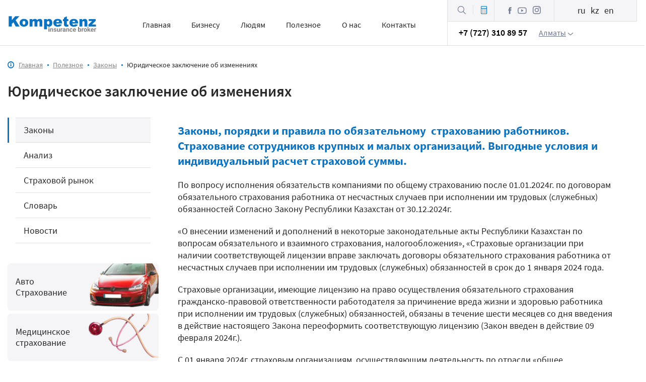

--- FILE ---
content_type: text/html; charset=utf-8
request_url: https://kompetenz.kz/poleznoe/zakonu/118-yuridicheskoe-zaklyuchenie-ob-izmeneniyakh-vnesjonnykh-v-zakon-ob-obyazatelnom-strakhovanii-rabotnika-ot-neschastnykh-sluchaev
body_size: 15910
content:
    <!doctype html>    <html lang="ru">    <meta charset="utf-8">    <head>        <meta charset="UTF-8">        <link rel="icon" href="/templates/axeld/favicon/favicon.ico" sizes="32x32">        <link rel="apple-touch-icon" href="/templates/axeld/favicon/apple-touch-icon.png">        <link rel="manifest" href="/templates/axeld/favicon/manifest.webmanifest">        <!--    <meta name="viewport"                  content="width=device-width, user-scalable=no, initial-scale=1.0, maximum-scale=1.0, minimum-scale=1.0">-->        <meta name="viewport" content="width=device-width, initial-scale=1">        <meta http-equiv="X-UA-Compatible" content="ie=edge">        <meta charset="utf-8">
	<meta name="twitter:card" content="summary">
	<meta name="twitter:title" content="Юридическое заключение об изменениях">
	<meta name="twitter:description" content="Законы, порядки и правила по обязательному  страхованию работников. Страхование сотрудников крупных и малых организаций.">
	<meta name="twitter:image" content="images/news/logo.png#joomlaImage://local-images/news/logo.png?width=254&amp;height=66">
	<meta name="twitter:alt" content="Юридическое заключение об изменениях">
	<meta standard="spb-webmaster" content="Kompetenz.kz">
	<meta property="og:title" content="Юридическое заключение об изменениях">
	<meta property="og:description" content="Законы, порядки и правила по обязательному  страхованию работников. Страхование сотрудников крупных и малых организаций.">
	<meta property="og:image" content="images/news/logo.png#joomlaImage://local-images/news/logo.png?width=254&amp;height=66">
	<meta property="og:type" content="website">
	<meta property="og:url" content="https://kompetenz.kz/poleznoe/zakonu/118-yuridicheskoe-zaklyuchenie-ob-izmeneniyakh-vnesjonnykh-v-zakon-ob-obyazatelnom-strakhovanii-rabotnika-ot-neschastnykh-sluchaev">
	<meta name="description" content="Законы, порядки и правила по обязательному  страхованию работников. Страхование сотрудников крупных и малых организаций.">
	<meta name="generator" content="Kompetenz.kz">
	<title>Юридическое заключение об изменениях</title>
<link href="/media/vendor/joomla-custom-elements/css/joomla-alert.min.css?0.2.0" rel="stylesheet" />
	<link href="/templates/axeld/icons/mfglabs_iconset.css" rel="stylesheet" />
	<link href="https://cdn.jsdelivr.net/gh/fancyapps/fancybox@3.5.7/dist/jquery.fancybox.min.css" rel="stylesheet" />
	<link href="/templates/axeld/css/style.css" rel="stylesheet" />
	<link href="/templates/axeld/css/media.css" rel="stylesheet" />
	<link href="https://kompetenz.kz/modules/mod_axeldform23/assets/css/style.css" rel="stylesheet" />
	<link href="https://kompetenz.kz/modules/mod_axeld_search/assets/css/style.css" rel="stylesheet" />
	<link href="/plugins/system/pwt/assets/css/style.css" rel="stylesheet" />
	<link href="/components/com_personal/assets/css/style.css" rel="stylesheet" />
	<link href="/components/com_personal/assets/css/upload_files.css" rel="stylesheet" />
	<link href="https://kompetenz.kz/modules/mod_personal_user/assets/css/style.css" rel="stylesheet" />
<script src="/media/vendor/jquery/js/jquery.min.js?3.7.1"></script>
	<script src="/media/legacy/js/jquery-noconflict.min.js?647005fc12b79b3ca2bb30c059899d5994e3e34d"></script>
	<script src="/media/mod_menu/js/menu-es5.min.js?270a07d41dbcd4052d2c688077042bc9" nomodule defer></script>
	<script type="application/json" class="joomla-script-options new">{"joomla.jtext":{"ERROR":"\u041e\u0448\u0438\u0431\u043a\u0430","MESSAGE":"\u0421\u043e\u043e\u0431\u0449\u0435\u043d\u0438\u0435","NOTICE":"\u0412\u043d\u0438\u043c\u0430\u043d\u0438\u0435","WARNING":"\u041f\u0440\u0435\u0434\u0443\u043f\u0440\u0435\u0436\u0434\u0435\u043d\u0438\u0435","JCLOSE":"\u0417\u0430\u043a\u0440\u044b\u0442\u044c","JOK":"\u041e\u043a","JOPEN":"\u041e\u0442\u043a\u0440\u044b\u0442\u044c"},"system.paths":{"root":"","rootFull":"https:\/\/kompetenz.kz\/","base":"","baseFull":"https:\/\/kompetenz.kz\/"},"csrf.token":"0d1bca063df76ab20e5c1c1e09083c0b"}</script>
	<script src="/media/system/js/core.min.js?37ffe4186289eba9c5df81bea44080aff77b9684"></script>
	<script src="/media/system/js/messages-es5.min.js?c29829fd2432533d05b15b771f86c6637708bd9d" nomodule defer></script>
	<script src="/media/system/js/messages.min.js?7f7aa28ac8e8d42145850e8b45b3bc82ff9a6411" type="module"></script>
	<script src="https://cdn.jsdelivr.net/gh/fancyapps/fancybox@3.5.7/dist/jquery.fancybox.min.js" async></script>
	<script src="/templates/axeld/js/script.js" async></script>
	<script src="https://kompetenz.kz/modules/mod_axeldform23/assets/js/jquery.maskedinput.js"></script>
	<script src="https://kompetenz.kz/modules/mod_axeldform23/assets/js/script.js"></script>
	<script src="https://kompetenz.kz/modules/mod_axeldform23/assets/js/form_axeld.js"></script>
	<script src="https://kompetenz.kz/modules/mod_axeld_search/assets/js/script.js"></script>
	<script src="/plugins/system/pwt/assets/js/script.js" async></script>
	<script src="/components/com_personal/assets/js/js/script.js"></script>
	<script src="/components/com_personal/assets/js/modal/modal.js"></script>
	<script src="/components/com_personal/assets/js/avatar/avatar.js"></script>
	<script src="https://kompetenz.kz/modules/mod_personal_user/assets/js/script.js"></script>
	<script src="/modules/mod_axeld_language/assets/js/script.js" async></script>
	<script type="application/ld+json">{"@context":"https:\/\/schema.org","@type":"BreadcrumbList","itemListElement":[{"@type":"ListItem","position":1,"item":{"@id":"https:\/\/kompetenz.kz\/","name":"Главная"}},{"@type":"ListItem","position":2,"item":{"@id":"https:\/\/kompetenz.kz\/poleznoe","name":"Полезное"}},{"@type":"ListItem","position":3,"item":{"@id":"https:\/\/kompetenz.kz\/poleznoe\/zakonu","name":"Законы "}},{"@type":"ListItem","position":4,"item":{"name":"Юридическое заключение об изменениях"}}]}</script>
	<script>setTimeout(function(){
        var elem = document.createElement('script');
        elem.type = 'text/javascript';
        elem.src = '//api-maps.yandex.ru/2.1/?apikey=43db27ba-be61-4e84-b139-ff37ad4802b8&package.standard&lang=ru_RU&onload=getYaMap';
        document.getElementsByTagName('body')[0].appendChild(elem);document.getElementById('loader_wrapper').style.visibility = 'hidden';
    }, 2000);
</script>
	<script type="application/ld+json">
        {
            "@context": "https://www.schema.org",
            "@type": "Organization",
            "name": "kompetenz",
            "url": "https://kompetenz.kz/poleznoe/zakonu/118-yuridicheskoe-zaklyuchenie-ob-izmeneniyakh-vnesjonnykh-v-zakon-ob-obyazatelnom-strakhovanii-rabotnika-ot-neschastnykh-sluchaev",
            "logo": "https://kompetenz.kz/images/news/logo.png#joomlaImage://local-images/news/logo.png?width=254&height=66",
            "description": "Законы, порядки и правила по обязательному  страхованию работников. Страхование сотрудников крупных и малых организаций.",
            "address": {
                   "@type": "PostalAddress",
                   "postalCode": "",
                   "streetAddress": "Сейфуллина 498 оф 202",
                   "addressLocality": "Алматы",
                   "addressCountry": "Казахстан",                   
                   "telephone" : [
                           { "@value" : "8 707 559 40 59"}  , { "@value" : "8 707 559 40 60" }],
                            "email" : [ { "@value" : "info@kompetenz.kz"}  ]  }
                    }
           </script>
    </head>    <body class="Sitepage">    

<div class="mob_menu_content display_none" id="">
    <div class="mob_menu_content_absol">
        <div class="m_m_cont_top m_m_cont_top1">
            <span class="m_m_top_label"></span>
            <span class="m_m_top_close"><img src="/images/temp/mobile/ic_close.svg" alt="close" /></span>
        </div>
        <div class="m_m_cont_top m_m_cont_top2">Центр страхования</div>
        <div class="m_m_cont_middle">
            <div data-class="index" class="m_item"></div>
            <div data-class="menu" class="m_item m__clone__menu_B"></div>
            <div data-class="help" class="m_item m_help"></div>
            <div data-class="contacts" class="m_item m__clone__contacts"></div>
        </div><!--.m_m_cont_middle-->

    </div><!--.mob_menu_content_absol-->
</div><!--.mob_menu_content-->
<div class="mob_block display_none">

    <div class="mob_flex">

        <div  data-class="menu" data-title="Меню" class="m_f m_f1 ">
            <div class="m_img"></div>
            <p>Меню</p>
        </div>

        <span  data-title="Застраховать" class="m_f m_f2 fancy_click_formrequest">
            <div class="m_img"></div>
            <p>Застраховать</p>
        </span>

        <span  data-title="Калькулятор" class="m_f m_f3 fancy_click_calc">
            <div class="m_img"></div>
            <p>Калькулятор</p>
        </span>


        <div   data-class="help" data-title="Помощь" class="m_f m_f4">
            <div class="m_img"></div>
            <p>Помощь</p>
        </div>

        <a  href="/login" target="_blank"  data-title="Мой профиль" class="m_f m_f5">
            <div class="m_img"></div>
            <p>Профиль</p>
        </a>




    </div><!--.mob_flex-->

</div><!--.mob_block-->    <header id="header">        <div class="block block_1">            <div class="flex_block_1">                <div class="logo">                    <div class="l_ogo"><a class="logo" href="/"><img src="/images/axeld/kompetenz-logo.svg" width="204" height="53" loading="lazy" alt="Логотип  - центр страхования  kompetenz"  /></a></div>                  <!--  <div class="l_ogo_text"><span>центр страхования</span></div>-->                </div>                <div class="only_mobile fancy_click_search"><img src="/images/axeld/lupa.svg" width="18" height="18" loading="lazy"                                                         alt="Поиск"></div>                <div class="top_menu">                                            <div class="menu__A">                            <ul class="mod-menu defaultmenub mod-list nav ">
<li class="nav-item item-121 default"><a href="/" >Главная</a></li><li class="nav-item item-145 deeper parent"><a href="/biznesu" >Бизнесу</a><ul class="mod-menu__sub list-unstyled small"><li class="nav-item item-162"><a href="/biznesu/obyazatelnoe-strakhovanie" >Обязательное страхование</a></li><li class="nav-item item-163"><a href="/biznesu/dobrovolnoe-strakhovanie" >Добровольное cтрахование </a></li><li class="nav-item item-164"><a href="/biznesu/perestrakhovanie" >Перестрахование </a></li></ul></li><li class="nav-item item-167 deeper parent"><a href="/lyudyam" >Людям</a><ul class="mod-menu__sub list-unstyled small"><li class="nav-item item-168"><a href="/lyudyam/obyazatelnoe-strakhovanie" >Обязательное страхование </a></li><li class="nav-item item-169"><a href="/lyudyam/dobrovolnoe-strakhovanie" >Добровольное cтрахование</a></li><li class="nav-item item-170"><a href="/lyudyam/dopolnitelno" >Дополнительно</a></li></ul></li><li class="nav-item item-165 alias-parent-active"><a href="/poleznoe" >Полезное</a></li><li class="nav-item item-171"><a href="/o-nas" >О нас</a></li><li class="nav-item item-166"><a href="/bottom-contact-us" class="start_kkk">Контакты</a></li></ul>
                        </div><!--.menu__A-->                                    </div>                <div class="top_users">                    <div class="u_column">                        <div class="u_col_1">                            <div class="t_flex_top">                                <div class="u_1 fancy_click_search"><img src="/images/axeld/lupa.svg" width="18" height="18" loading="lazy"                                                      alt="Поиск"></div>                                <div class="u_2"><span class="group__calc fancy_click_calc"><img                                                src="/images/axeld/calc-mini.svg" width="13" height="18" loading="lazy"                                                alt="Калькулятор"></span><span                                            class="group__calc fancy_click_calc"><span                                                class="super__calc">Калькулятор</span></span></div>                                <div class="u_3">                                    <a href="https://www.facebook.com/kompetenz24/"><img                                                src="/images/axeld/icons/facebook-top.svg" alt="facebook" width="7"                                                height="14" loading="lazy" class="facebook-top"                                                target="_blank"></a><a href="https://www.youtube.com/kompetenz.kz/"><img                                                src="/images/axeld/icons/youtube-top.svg" alt="youtube" width="18"                                                height="14" loading="lazy" class="youtube-top"                                                target="_blank"></a><a                                            href="https://www.instagram.com/kompetenzkz/"><img                                                src="/images/axeld/icons/instagramm-top.svg" alt="instagram" width="16"                                                height="16" loading="lazy" class="instagramm-top"                                                target="_blank"></a>                                </div>                                <div class="u_4">                                    <div class="language">                                                                                    <span data-google-lang="ru" class="language__img">ru</span><span data-google-lang="kk" class="language__img">kz</span><span data-google-lang="en" class="language__img">en</span>
                                                                            </div><!--.language-->                                </div>                                <div class="clear"></div>                            </div>                        </div>                        <div class="u_col_2">                            <div class="t_flex_bot">                                <div class="t_1"><div class="active_sity"><span class="black_phone">+7 (727) 310 89 57</span><span class="ssityy">Алматы</span><img class="arrow_bottom_svg" src="/images/axeld/arrow-bottom.svg" alt="arrow" width="12" height="6"  /><div class="clear"></div><div class="list_sitys"><div class="wrapp_sity"><ul class="cities"><li class="city_li"><span class="city_li-name">Алматы</span><a class="city_tel" href="tel:++7 (727) 310 89 57">+7 (727) 310 89 57</a></li><li class="city_li"><span class="city_li-name">Астана</span><a class="city_tel" href="tel:++7 (727) 310 89 57">+7 (727) 310 89 57</a></li><li class="city_li"><span class="city_li-name">Актау</span><a class="city_tel" href="tel:++7 (727) 310 89 57">+7 (727) 310 89 57</a></li><li class="city_li"><span class="city_li-name">Актобе</span><a class="city_tel" href="tel:++7 (727) 310 89 57">+7 (727) 310 89 57</a></li><li class="city_li"><span class="city_li-name">Атырау</span><a class="city_tel" href="tel:++7 (727) 310 89 57">+7 (727) 310 89 57</a></li><li class="city_li"><span class="city_li-name">Караганда</span><a class="city_tel" href="tel:++7 (727) 310 89 57">+7 (727) 310 89 57</a></li><li class="city_li"><span class="city_li-name">Тараз</span><a class="city_tel" href="tel:++7 (727) 310 89 57">+7 (727) 310 89 57</a></li><li class="city_li"><span class="city_li-name">Шымкент</span><a class="city_tel" href="tel:++7 (727) 310 89 57">+7 (727) 310 89 57</a></li></ul></div></div></div></div>                                <div class="t_2">                                                                                <a class="mod_personal_user" href="https://kompetenz.kz/login">
        <div class="mod_personal_user_avatar default_avatar" style="background: url('/modules/mod_personal_user/assets/images/mod_personal_user.svg')"></div>
   <span class="entr-out">Вход</span></a>
                                                                    </div>                            </div>                        </div>                    </div><!--.u_column-->                </div><!--.top_users-->            </div>        </div>    </header>    <main>        <div class="axeld_component">            <div class="axeld_message">                <div id="system-message-container" aria-live="polite"></div>
            </div>                        <meta itemprop="inLanguage"
      content="ru-RU">
<div class="background_bad com_content">
    <div class="html_com_content_article_default ">
        <div class="container padding_top">
            <div class="brod">
<nav class="mod-breadcrumbs__wrapper" aria-label="Навигатор (mod_breadcrumbs)">
    <ol class="mod-breadcrumbs breadcrumb px-3 py-2">
                    <li class="mod-breadcrumbs__divider float-start_icon-globe">
                <i class="icon-information_white"></i>
            </li>
        
        <li class="mod-breadcrumbs__item breadcrumb-item"><a href="/" class="pathway"><span>Главная</span></a></li><li class="mod-breadcrumbs__item breadcrumb-item"><a href="/poleznoe" class="pathway"><span>Полезное</span></a></li><li class="mod-breadcrumbs__item breadcrumb-item"><a href="/poleznoe/zakonu" class="pathway"><span>Законы </span></a></li><li class="mod-breadcrumbs__item breadcrumb-item active"><span>Юридическое заключение об изменениях</span></li>    </ol>
    </nav>
</div>
                        <h1 class="axeld__h1">Юридическое заключение об изменениях</h1>
            <div class="padding_top"></div>
        </div>
    </div><!--.html_com_content_article_default-->
    <div class="Content__Bar container">
        <div class="Left__Bar">
            <ul class="nav auto_menu"><li data-alias="zakonu" class="active cat-58"><a href="/poleznoe/zakonu">Законы </a></li><li data-alias="analiz" class=" cat-59"><a href="/poleznoe/analiz">Анализ</a></li><li data-alias="strahovoi-rynok" class=" cat-61"><a href="/poleznoe/strahovoi-rynok">Страховой рынок </a></li><li data-alias="slovar" class=" cat-60"><a href="/poleznoe/slovar">Словарь </a></li><li data-alias="novosti" class=" cat-66"><a href="/poleznoe/novosti">Новости</a></li></ul>                        <div data-module="mod_output_of_categories"  data-moduleId="152" class="temp_leftmenu">
    <a href="/biznesu/obyazatelnoe-strakhovanie/avtostrakhovanie" class="left_l_li">
        <div class="l_menu__left">Авто <br>Страхование</div>  <div class="l_menu__right"><img src="/images/left_menu/Rectangle1.webp#joomlaImage://local-images/left_menu/Rectangle1.webp?width=155&height=94" width="143" height="87" loading="lazy" alt="Авто Страхование"></div>
    </a>
    <a href="/biznesu/dobrovolnoe-strakhovanie/meditsina" class="left_l_li">
        <div class="l_menu__left">Медицинское <br>страхование</div>  <div class="l_menu__right"><img src="/images/left_menu/Rectangle2.webp#joomlaImage://local-images/left_menu/Rectangle2.webp?width=155&height=94" width="143" height="87" loading="lazy" alt="Медицинское страхование"></div>
    </a>
    <a href="/biznesu/obyazatelnoe-strakhovanie/155-strakhovanie-rabotnika-kz" class="left_l_li">
        <div class="l_menu__left">Страхование <br>сотрудников</div>  <div class="l_menu__right"><img src="/images/left_menu/Rectangle3.webp#joomlaImage://local-images/left_menu/Rectangle3.webp?width=155&height=94" width="143" height="87" loading="lazy" alt="Страхование сотрудников"></div>
    </a>
    <a href="/lyudyam/dobrovolnoe-strakhovanie/imushchestvo" class="left_l_li">
        <div class="l_menu__left">Страхование <br>имущества</div>  <div class="l_menu__right"><img src="/images/left_menu/Rectangle4.webp#joomlaImage://local-images/left_menu/Rectangle4.webp?width=155&height=94" width="143" height="87" loading="lazy" alt="Страхование имущества"></div>
    </a>
</div>
            <a target="_blank" class="ban_left" href="https://t.me/kompetenzkz/"><img src="/images/temp/telegramm.webp#joomlaImage://local-images/temp/telegramm.webp?width=3375&height=3375" width="324" height="324" loading="lazy" alt="telegramm"  /></a>                    </div><!--.Left__Bar-->
        <div class="Right__Bar">
            <div class="com-content-article item-page" itemscope
                 itemtype="https://schema.org/Article">

                                <div class="less_full_1 less_full_flex container  no_img">
                    <div class="less_1__img"></div>
                    <div class="less_1__data">

                        <div class="less_1__desc  desc_static">
                            Юридическое заключение об изменениях внесённых в закон об обязательном страховании работника от несчастных случаев


                                                    </div><!--.less_1__desc-->
                    </div>
                </div>

                                <div class="less_full_5 l_table container desc_static"><h2>Законы, порядки и правила по обязательному&nbsp; страхованию работников. Страхование сотрудников крупных и малых организаций. Выгодные условия и индивидуальный расчет страховой суммы.&nbsp;</h2>
<p>По вопросу исполнения обязательств компаниями по общему страхованию после 01.01.2024г. по договорам обязательного страхования работника от несчастных случаев при исполнении им трудовых (служебных) обязанностей Согласно Закону Республики Казахстан от 30.12.2024г.</p>
<p>«О внесении изменений и дополнений в некоторые законодательные акты Республики Казахстан по вопросам обязательного и взаимного страхования, налогообложения», «Страховые организации при наличии соответствующей лицензии вправе заключать договоры обязательного страхования работника от несчастных случаев при исполнении им трудовых (служебных) обязанностей в срок до 1 января 2024 года.</p>
<p>Страховые организации, имеющие лицензию на право осуществления обязательного страхования гражданско-правовой ответственности работодателя за причинение вреда жизни и здоровью работника при исполнении им трудовых (служебных) обязанностей, обязаны в течение шести месяцев со дня введения в действие настоящего Закона переоформить соответствующую лицензию (Закон введен в действие 09 февраля 2024г.).</p>
<p>С 01 января 2024г. страховым организациям, осуществляющим деятельность по отрасли «общее страхование» и имеющим лицензию на право осуществления обязательного страхования работника от несчастных случаев при исполнении им трудовых (служебных) обязанностей, запрещается заключать, вносить изменения, включая продления срока действия в ранее заключенные договоры обязательного страхования гражданско-правовой ответственности работодателя за причинение вреда жизни и здоровью работника при исполнении им трудовых (служебных) обязанностей и обязательного страхования работника от несчастных случаев при исполнении им трудовых (служебных) обязанностей.<br />По ранее заключенным договорам обязательного страхования гражданско-правовой ответственности работодателя за причинение вреда жизни и здоровью работника при исполнении им трудовых (служебных) обязанностей и обязательного страхования работника от несчастных случаев при исполнении им трудовых (служебных) обязанностей (далее – ОСНС) страховая организация, указанная в части третьей настоящего пункта (то есть КОС), обязана выполнять принятые на себя обязательства до истечения срока их действия».</p>
<p>В соответствии с подпунктом 12) статьи 1 Закона Республики Казахстан «Об обязательном страховании работника от несчастных случаев при исполнении им трудовых (служебных) обязанностей» (далее – Закон), который вводится в действие с 01 января 2024 года, «страховщик – юридическое лицо, получившее лицензию на право осуществления страховой деятельности в отрасли «страхование жизни» по классу аннуитетное страхование и данному виду обязательного страхования на территории Республики Казахстан в порядке, установленном законодательством Республики Казахстан».<br />В пункте 2 статьи 11 Закона указано, что «договор обязательного страхования работника от несчастных случаев должен быть заключен только со страховщиком, имеющим лицензию на право осуществления страховой деятельности по классу аннуитетное страхование и данному виду обязательного страхования». Данный пункт введен в действие с 09 августа 2024 года.<br />По условиям пункта 2 статьи 12 Закона, «договор обязательного страхования работника от несчастных случаев заключается сроком на двенадцать месяцев с даты вступления его в силу».</p>
<p>Согласно пункту 2 статьи 13 Закона, «Прекращение договора обязательного страхования работника от несчастных случаев не освобождает страховщика от обязанности по осуществлению страховой выплаты выгодоприобретателю по несчастным случаям, признанным в последующем страховыми случаями, которые произошли в период действия договора обязательного страхования работника от несчастных случаев.<br />В случае установления пострадавшему работнику степени утраты профессиональной трудоспособности в результате обнаружения профессионального заболевания страховая выплата осуществляется страховщиком, заключившим договор обязательного страхования работника от несчастных случаев, в период действия которого было установлено профессиональное заболевание».</p>
<p>Однако до 01 января 2024 года компаниям, осуществляющим деятельность в отрасли «общее страхование» (далее – КОС), необходимо переоформить лицензию и исключить класс «обязательное страхование работника от несчастных случаев при исполнении им трудовых (служебных) обязанностей» из лицензии.<br />При этом пункт 2 статьи 37-1 Закона Республики Казахстан «О страховой деятельности» гласит, что «при исключении из лицензии отдельных классов страхования согласно статье 37 настоящего Закона страховая организация при наличии согласия страхователя обязана осуществить передачу страхового портфеля по данному классу (классам, видам) страхования либо расторгнуть со страхователями договоры страхования по данному классу (классам, видам) страхования».</p>
<p>Таким образом, поскольку Договоры ОСНС заключались с КОС только до 09 августа 2024 года (согласно нововведениям в Закон ОСНС), а Договор ОСНС заключается сроком не более чем на 12 месяцев, то все Договоры ОСНС, заключенные с КОС, к 09 августа 2024 года прекратили свое действие.</p>
<p>Однако у КОС остаются при этом обязательства по осуществлению страховой выплаты выгодоприобретателю по несчастным случаям, признанным в последующем страховыми случаями, которые произошли в период действия Договора ОСНС, заключенного с КОС, а также в случае установления пострадавшему работнику степени утраты профессиональной трудоспособности в результате обнаружения профессионального заболевания страховая выплата осуществляется страховщиком, заключившим Договор ОСНС, в период действия которого было установлено профессиональное заболевание.</p></div>
                                                                                                                <div class="w__100_table"><div class="container l_table"></div></div>                
                
                
                                



                

                

                                <div class="paginationposition_axeld">
                    <a class="p_prev"  href="/poleznoe/zakonu/119-poluchenie-vyplaty-po-vozmeshcheniyu-vreda-v-sluchayakh-neustanovleniya-litsa-skryvshegosya-s-mesta-transportnogo-proisshestviya">Назад</a>                    <span class="p_next_none"></span>                </div>
                <div class="padding_top"></div>
                <div class="form_module__formrequest">
                                    </div><!--.form_module-->
            </div><!--. desc_static-->


        </div><!--.Right_Bar-->
    </div><!--Content__Bar container-->
</div><!--.background_bad__gradient-->                                </div>    </main>    <footer>            <!-- Modal Structure -->
    <div class="display_none fancy_box_600" id="autopacket"><div class="axeld_form23_connect  ModuleId" data-id="154">
    <div id="loader_wrapper_154" class="loader_wrapper">
        <div style="color: #BA232C" class="loader_map">Loading...</div>
    </div>
    <div class="top__axeld_form23">
        <div class="f_h3">Дополнительный <span>пакет</span> </div>
        <div class="groop__f">
            <div class="radio_axeld a_Flex">
                <div class="label_axeld">Клиент<span>*</span></div>
                <div class="a_Flex">
                    <div data-radio="ur" class="option_radio_axeld data__form23"><div class="a_point"><div></div></div><span>Юр.лицо</span></div>
                    <div  data-radio="fi" class="option_radio_axeld data__form23"><div class="a_point"><div></div></div><span>физ.лицо</span></div>
                </div>
            </div>
        </div>
        <div class="groop__f groop__f_company display_none">
            <input type="text" name="company" class="a_input data__form23 company" placeholder="Компания"  aria-label="company"/>
        </div>
        <div class="groop__f select_axeld__wrapp">
            <div  data-options="1"  class="select_axeld ">
                <div class="a_Flex_sb">
                <div data-label="Пакет страхования*"  class="select_name data__form23">Пакет страхования*</div><div class="check_mark"></div>
                </div>
            </div>
            <div  class="options_axeld scroll-block">
                    <div class="option_axeld"><span>Базовый</span></div>
                    <div class="option_axeld"><span>Стандартный</span></div>
                    <div class="option_axeld"><span>Расширенный</span></div>
            </div>
        </div>
        <div class="groop__f">
            <input type="text" name="fio" class="a_input data__form23 fio" placeholder="ФИО" aria-label="fio"/>
        </div>
        <div class="groop__f">
            <input type="text" name="tel" class="a_input data__form23 tel" placeholder="Телефон"  aria-label="tel"/>
        </div>
        <div class="groop__f">
            <input type="text" name="email" class="a_input data__form23 email" placeholder="Email" aria-label="email" />
        </div>
        <div class="groop__f">
            <textarea name="mess" id="mess_154"  class="a_input data__form23 mess" cols="30" rows="1" placeholder="Примечание"></textarea>
        </div>
        <div class="groop__f">
            <p>После заполнения формы c Вами обязательно свяжется наш менеджер.</p>
        </div>
        <div class="groop__f">
            <div class="switch a_Flex margin_tb">
                <label for="checked_154">
                    <input id="checked_154"  checked name="switch_mod_154" class="checkbox_form" type="checkbox">
                    <span class="lever"></span>
                </label>
                <span class="Toggle_link" >Согласие на обработку персональных данных</span>
            </div>
        </div>
                <div class="groop__request display_none">
            <p>Ваша заявка отправлена. Наш менеджер свяжется с вами в ближайшее время.</p>
            <div class="img__picture">
                <picture>
                    <source srcset="/images/temp/logo.svg"  media="(min-width: 1000px)">
                    <source srcset="/images/temp/logo.svg" media="(min-width: 600px)">
                    <img src="/images/temp/logo.svg" width="176" height="27"  alt="Логотип" />
                </picture>
            </div>
        </div>
           </div><!--.top__axeld_form23-->
    <div class="bot__axeld_form23">
        <div class="groop__f groop__f_button">
            <div class="axeld_button send_form"><span>Отправить сообщение</span></div>
        </div>
    </div><!--.bot__axeld_form23-->
</div><!--.axeld_form23_connect-->


</div>
    <!-- Modal Structure -->
    <!-- Modal Structure -->
    <div class="display_none fancy_box_600" id="formrequest"><div class="axeld_form23_connect  ModuleId" data-id="121" data-session="" id="axeld_form23__formrequest">
    <div id="loader_wrapper_121" class="loader_wrapper">
        <div style="color: #BA232C" class="loader_map">Loading...</div>
    </div>
    <div class="top__axeld_form23">
        <div class="f_h3">Застраховать</div>


        <div class="groop__f">
            <div class="radio_axeld a_Flex">
                <div class="label_axeld">Клиент<span>*</span></div>
                <div class="a_Flex">
                    <div data-radio="ur" class="option_radio_axeld data__form23"><div class="a_point"><div></div></div><span>Юр.лицо</span></div>
                    <div  data-radio="fi" class="option_radio_axeld data__form23"><div class="a_point"><div></div></div><span>физ.лицо</span></div>
                </div>
            </div>
        </div>
        <div class="groop__f groop__f_company display_none">
            <input type="text" name="company" class="a_input data__form23 company" placeholder="Компания" aria-label="company"/>
        </div>
        <div class="groop__f select_axeld__wrapp">
            <div  data-options="1"  class="select_axeld ">
                <div class="a_Flex_sb">
                <div data-label="Виды страхования*"  class="select_name data__form23">Виды страхования*</div><div class="check_mark"></div>
                </div>
            </div>
            <div  class="options_axeld scroll-block">
                                    <div class="option_axeld"><span>Автострахование</span></div>
                                    <div class="option_axeld"><span>КАСКО</span></div>
                                    <div class="option_axeld"><span>Страхование Туриста</span></div>
                                    <div class="option_axeld"><span>Страхование Работника от НС</span></div>
                                    <div class="option_axeld"><span>Страхование Имущества</span></div>
                                    <div class="option_axeld"><span>Страхование Груза</span></div>
                                    <div class="option_axeld"><span>Медицинское страхование</span></div>
                                    <div class="option_axeld"><span>Страхование Жизни</span></div>
                                    <div class="option_axeld"><span>Страхование Аванса</span></div>
                                    <div class="option_axeld"><span>Страхование Склада</span></div>
                                    <div class="option_axeld"><span>Страхование Дома / Квартиры</span></div>
                                    <div class="option_axeld"><span>Энергетические риски</span></div>
                                    <div class="option_axeld"><span>Строительно-монтажные риски</span></div>
                                    <div class="option_axeld"><span>Ответственность Директора</span></div>
                                    <div class="option_axeld"><span>Пенсионный аннуитет</span></div>
                                    <div class="option_axeld"><span>Другое</span></div>
                            </div>
        </div>
        <div class="groop__f  select_axeld__wrapp">
            <div  data-options="2"  class="select_axeld">
                <div class="a_Flex_sb">
                <div data-label="Страховая компания*"  class="select_name data__form23">Страховая компания*</div><div class="check_mark"></div>
                </div>
            </div>
            <div class="options_axeld scroll-block">
                                    <div class="option_axeld"><span>АО СК "Amanat Insurance"</span></div>
                                    <div class="option_axeld"><span>АО СК "Коммеск Омир"</span></div>
                                    <div class="option_axeld"><span>АО СК "Евразия"</span></div>
                                    <div class="option_axeld"><span>АО СК "ХАЛЫК"</span></div>
                                    <div class="option_axeld"><span>АО КСЖ "Евразия"</span></div>
                                    <div class="option_axeld"><span>АО СК "Freedom Finance Insurance"</span></div>
                                    <div class="option_axeld"><span>АО СК "Centras insurance"</span></div>
                                    <div class="option_axeld"><span>АО КСЖ "Европейская Страховая Компания"</span></div>
                                    <div class="option_axeld"><span>АО СК "Лондон-Алматы"</span></div>
                                    <div class="option_axeld"><span>АО СК "Номад Иншуранс"</span></div>
                                    <div class="option_axeld"><span>АО СК "Интертич"</span></div>
                                    <div class="option_axeld"><span>АО СК "Sinoasia"</span></div>
                                    <div class="option_axeld"><span>АО СК "НСК"</span></div>
                                    <div class="option_axeld"><span>АО СК "Freedom Finance life"</span></div>
                                    <div class="option_axeld"><span>АО КСЖ "ГАК"</span></div>
                                    <div class="option_axeld"><span>АО КСЖ "Standard Life"</span></div>
                                    <div class="option_axeld"><span>АО СК "Виктория"</span></div>
                                    <div class="option_axeld"><span>АО СК "Jusan Garant"</span></div>
                                    <div class="option_axeld"><span>АО КСЖ "Номад Life"</span></div>
                                    <div class="option_axeld"><span>АО СК "АСКО"</span></div>
                                    <div class="option_axeld"><span>АО СК "Казахмыс"</span></div>
                                    <div class="option_axeld"><span>АО СК КСЖ "KM life"</span></div>
                                    <div class="option_axeld"><span>АО СК "Centrance Коммеск life"</span></div>
                            </div>
        </div>
        <div class="groop__f">
            <input type="text" name="fio"  class="a_input data__form23 fio" placeholder="ФИО" aria-label="fio"/>
        </div>
        <div class="groop__f">
            <input type="text" name="tel" class="a_input data__form23 tel" placeholder="Телефон" aria-label="tel"/>
        </div>
        <div class="groop__f">
            <input type="text" name="email" class="a_input data__form23 email" placeholder="Email" aria-label="email"/>
        </div>
        <div class="groop__f">
            <textarea name="mess" id="mess_787_121" class="a_input data__form23 mess" cols="30" rows="1" placeholder="Примечание"></textarea>
        </div>
        <div class="groop__f">
            <p>После заполнения формы c Вами обязательно свяжется наш менеджер.</p>
        </div>

        <div class="groop__f">
            <div class="switch a_Flex margin_tb">
                <label for="checked_787_121">
                    <input id="checked_787_121"  checked name="switch_mod_787_121" class="checkbox_form" type="checkbox">
                    <span class="lever"></span>
                </label>
                <span class="Toggle_link" >Согласие на обработку персональных данных</span>
            </div>
        </div>
                <div class="groop__request display_none">
            <p>Ваша заявка отправлена. Наш менеджер свяжется с вами в ближайшее время.</p>
            <div class="img__picture">
                <picture>
                    <source srcset="/images/temp/logo.svg"  media="(min-width: 1000px)">
                    <source srcset="/images/temp/logo.svg" media="(min-width: 600px)">
                    <img src="/images/temp/logo.svg" width="176" height="27"  alt="Логотип" />
                </picture>
            </div>
        </div>
           </div><!--.top__axeld_form23-->
    <div class="bot__axeld_form23">
        <div class="groop__f groop__f_button">
            <div class="axeld_button send_form"><span>Отправить сообщение</span></div>
        </div>
    </div><!--.bot__axeld_form23-->
</div><!--.axeld_form23_connect-->










</div>
    <!-- Modal Structure -->

    <!-- Modal Structure -->
    <div class="display_none fancy_box_600" id="callme"><div class="axeld_form23_connect  ModuleId" data-id="155">
    <div id="loader_wrapper_155" class="loader_wrapper">
        <div style="color: #BA232C" class="loader_map">Loading...</div>
    </div>
    <div class="top__axeld_form23">
        <div class="f_h3">Перезвоните  <span>мне</span> </div>

        <div class="groop__f">
            <input type="text" name="fio" class="a_input data__form23 fio" placeholder="Имя" aria-label="fio"/>
        </div>
        <div class="groop__f">
            <input type="text" name="tel" class="a_input data__form23 tel" placeholder="Телефон" aria-label="tel"/>
        </div>
        <div class="groop__f">
            <textarea name="mess"  id="mess_155"  class="a_input data__form23 mess" cols="30" rows="1" placeholder="Примечание"></textarea>
        </div>
        <div class="groop__f">
            <p>После заполнения формы c Вами обязательно свяжется наш менеджер.</p>
        </div>

        <div class="groop__f">
            <div class="switch a_Flex margin_tb">
                <label for="checked_155">
                    <input id="checked_155"  checked name="switch_mod_155" class="checkbox_form" type="checkbox">
                    <span class="lever"></span>
                </label>
                <span class="Toggle_link" >Согласие на обработку персональных данных</span>
            </div>
        </div>
                <div class="groop__request display_none">
            <p>Ваша заявка отправлена. Наш менеджер свяжется с вами в ближайшее время.</p>
            <div class="img__picture">
                <picture>
                    <source srcset="/images/temp/logo.svg"  media="(min-width: 1000px)">
                    <source srcset="/images/temp/logo.svg" media="(min-width: 600px)">
                    <img src="/images/temp/logo.svg" width="176" height="27"  alt="Логотип" />
                </picture>
            </div>
        </div>
           </div><!--.top__axeld_form23-->
    <div class="bot__axeld_form23">
        <div class="groop__f groop__f_button">
            <div class="axeld_button send_form"><span>Отправить сообщение</span></div>
        </div>
    </div><!--.bot__axeld_form23-->
</div><!--.axeld_form23_connect-->


</div>
    <!-- Modal Structure -->

    <!-- Modal Structure -->
    <div class="display_none fancy_box" id="baner"><div class="axeld_form23_connect  ModuleId" data-id="162" data-session="" id="axeld_form23__baner">
    <div id="loader_wrapper_162" class="loader_wrapper">
        <div style="color: #BA232C" class="loader_map">Loading...</div>
    </div>
    <div class="axeld_form_img"><img src="/images/temp/ban.webp" width="934" height="423" loading="lazy" alt="" /></div>

    <div class="top__axeld_form23">
        <div class="top__axeld_Flex">
            <div class="groop__f">
                <input type="text" name="fio" class="a_input data__form23 fio" placeholder="ФИО" aria-label="fio"/>
            </div>
            <div class="groop__f">
                <input type="text" name="tel" class="a_input data__form23 tel" placeholder="Телефон" aria-label="tel"/>
            </div>
            <div class="groop__f">
                <input type="text" name="email" class="a_input data__form23 email" placeholder="Email" aria-label="email"/>
            </div>
            <div class="groop__f display_none">
                <div class="switch a_Flex margin_tb">
                    <label for="checked_162">
                        <input id="checked_162"  checked name="switch_mod_162" class="checkbox_form" type="checkbox">
                        <span class="lever"></span>
                    </label>
                    <span class="Toggle_link" >Согласие на обработку персональных данных</span>
                </div>
            </div>
                        <div class="groop__request display_none">
                <p>Ваша заявка отправлена. Наш менеджер свяжется с вами в ближайшее время.</p>
                <div class="img__picture">
                    <picture>
                        <source srcset="/images/temp/logo.svg"  media="(min-width: 1000px)">
                        <source srcset="/images/temp/logo.svg" media="(min-width: 600px)">
                        <img src="/images/temp/logo.svg" width="176" height="27"  alt="Логотип" />
                    </picture>
                </div>
            </div>
                    </div><!--.top__axeld_Flex-->
    </div><!--.top__axeld_form23-->
    <div class="bot__axeld_form23">
        <div class="groop__f groop__f_button">
            <div class="axeld_button send_form"><span>Отправить сообщение</span></div>
        </div>
    </div><!--.bot__axeld_form23-->
</div><!--.axeld_form23_connect-->


</div>
    <!-- Modal Structure -->
    <!-- Modal Structure -->
    <div class="display_none fancy_box" id="calc"><iframe src="/modules/mod_axeld_calculator/tmpl/calc.php"  style="min-height: 715px; width: 100%; background: #fff; border: none; display: block;"></iframe>

</div>
    <!-- Modal Structure -->

    <!-- Modal Structure -->
    <div class="display_none fancy_box_600" id="search">    <div class="mod_axeld_search  ModuleId" data-id="161">
    <div id="loader_wrapper_161" class="loader_wrapper">
        <div style="color: #BA232C" class="loader_map">Loading...</div>
    </div>
    <div class="f_h3">Поиск по <span>сайту</span></div>
    <div class="groop__s">
        <div class="input__left"><input type="text" name="search" class="a_mod_axeld_search a_search" minlength="3"  maxlength="128" placeholder="Поиск ..." aria-label="search"></div>
        <div class="input__right"><div class="axeld_button send_search">Найти</div><div class="count_search">Результатов: <span></span></div></div>
    </div>
    <div class="padding_top"></div>
    <div class="search__result"></div>
    <div class="padding_top"></div>
</div></div>
    <!-- Modal Structure -->

<!-- Modal Structure -->
<div class="display_none fancy_box" id="cont"><div class="contacts__tabs padding_top"><div class="G_tabs__page___contacts G_tabs container"><div data-tab="1" class="G_tab1  active    G_tab"><span class="nursul">Алматы</span></div><!--.G_tab1--><div data-tab="2" class="G_tab2    G_tab"><span class="nursul">Астана</span></div><!--.G_tab2--><div data-tab="3" class="G_tab3    G_tab"><span class="nursul">Актау</span></div><!--.G_tab3--><div data-tab="4" class="G_tab4    G_tab"><span class="nursul">Актобе</span></div><!--.G_tab4--><div data-tab="5" class="G_tab5    G_tab"><span class="nursul">Атырау</span></div><!--.G_tab5--><div data-tab="6" class="G_tab6    G_tab"><span class="nursul">Караганда</span></div><!--.G_tab6--><div data-tab="7" class="G_tab7    G_tab"><span class="nursul">Тараз</span></div><!--.G_tab7--><div data-tab="8" class="G_tab8    G_tab"><span class="nursul">Шымкент</span></div><!--.G_tab8--></div><div class="contacts_tabs__maps padding_top"><div class="container"><div data-tab="1" class="kzcities0 contsSity contsSity1  active "><div class="contsSity_left" id="left__1"><div class="sude__1"><div class="label_mod_map">Телефоны</div><div class="ph_ ph_1">+7 (727) 310 89 57</div><div class="ph_ ph_1">+7 (707) 559 40 60</div><div class="ph_ ph_1">+7 (707) 559 40 59</div></div><div class="sude__2"><div class="label_mod_map">Единый Call Center</div><div class="ph_ ph_1">г. Алматы пр. Сейфуллина 498 оф. 202</div><div class="label_mod_map">Email</div><div class="ph_ ph_1">info@kompetenz.kz</div></div>
            </div><!--#left__1--></div><!--.kzcities0 .contsSity--><div data-tab="2" class="kzcities1 contsSity contsSity2 "><div class="contsSity_left" id="left__2"><div class="sude__1"><div class="label_mod_map">Телефоны</div><div class="ph_ ph_2">+7 (727) 310 89 57</div><div class="ph_ ph_2">+7 (707) 559 40 60</div><div class="ph_ ph_2">+7 (707) 559 40 59</div></div><div class="sude__2"><div class="label_mod_map">Координатор</div><div class="ph_ ph_2">г. Астана ул. Иманова 19 (БЦ Алма-Ата)</div><div class="label_mod_map">Email</div><div class="ph_ ph_2">info@kompetenz.kz</div></div>
            </div><!--#left__2--></div><!--.kzcities1 .contsSity--><div data-tab="3" class="kzcities2 contsSity contsSity3 "><div class="contsSity_left" id="left__3"><div class="sude__1"><div class="label_mod_map">Телефоны</div><div class="ph_ ph_3">+7 (727) 310 89 57</div><div class="ph_ ph_3">+7 (707) 559 40 60</div><div class="ph_ ph_3">+7 (707) 559 40 59</div></div><div class="sude__2"><div class="label_mod_map">Координатор</div><div class="ph_ ph_3">г. Актау</div><div class="label_mod_map">Email</div><div class="ph_ ph_3">info@kompetenz.kz</div></div>
            </div><!--#left__3--></div><!--.kzcities2 .contsSity--><div data-tab="4" class="kzcities3 contsSity contsSity4 "><div class="contsSity_left" id="left__4"><div class="sude__1"><div class="label_mod_map">Телефоны</div><div class="ph_ ph_4">+7 (727) 310 89 57</div><div class="ph_ ph_4">+7 (707) 559 40 60</div><div class="ph_ ph_4">+7 (707) 559 40 59</div></div><div class="sude__2"><div class="label_mod_map">Координатор</div><div class="ph_ ph_4">г. Актобе</div><div class="label_mod_map">Email</div><div class="ph_ ph_4">info@kompetenz.kz</div></div>
            </div><!--#left__4--></div><!--.kzcities3 .contsSity--><div data-tab="5" class="kzcities4 contsSity contsSity5 "><div class="contsSity_left" id="left__5"><div class="sude__1"><div class="label_mod_map">Телефоны</div><div class="ph_ ph_5">+7 (727) 310 89 57</div><div class="ph_ ph_5">+7 (707) 559 40 60</div><div class="ph_ ph_5">+7 (707) 559 40 59</div></div><div class="sude__2"><div class="label_mod_map">Координатор</div><div class="ph_ ph_5">г. Атырау ул. Гурьевская 5 "А"</div><div class="label_mod_map">Email</div><div class="ph_ ph_5">info@kompetenz.kz</div></div>
            </div><!--#left__5--></div><!--.kzcities4 .contsSity--><div data-tab="6" class="kzcities5 contsSity contsSity6 "><div class="contsSity_left" id="left__6"><div class="sude__1"><div class="label_mod_map">Телефоны</div><div class="ph_ ph_6">+7 (727) 310 89 57</div><div class="ph_ ph_6">+7 (707) 559 40 60</div><div class="ph_ ph_6">+7 (707) 559 40 59</div></div><div class="sude__2"><div class="label_mod_map">Координатор</div><div class="ph_ ph_6">г. Караганда</div><div class="label_mod_map">Email</div><div class="ph_ ph_6">info@kompetenz.kz</div></div>
            </div><!--#left__6--></div><!--.kzcities5 .contsSity--><div data-tab="7" class="kzcities6 contsSity contsSity7 "><div class="contsSity_left" id="left__7"><div class="sude__1"><div class="label_mod_map">Телефоны</div><div class="ph_ ph_7">+7 (727) 310 89 57</div><div class="ph_ ph_7">+7 (707) 559 40 60</div><div class="ph_ ph_7">+7 (707) 559 40 59</div></div><div class="sude__2"><div class="label_mod_map">Координатор</div><div class="ph_ ph_7">г. Тараз ул. Айтиева 8</div><div class="label_mod_map">Email</div><div class="ph_ ph_7">info@kompetenz.kz</div></div>
            </div><!--#left__7--></div><!--.kzcities6 .contsSity--><div data-tab="8" class="kzcities7 contsSity contsSity8 "><div class="contsSity_left" id="left__8"><div class="sude__1"><div class="label_mod_map">Телефоны</div><div class="ph_ ph_8">+7 (727) 310 89 57</div><div class="ph_ ph_8">+7 (707) 559 40 60</div><div class="ph_ ph_8">+7 (707) 559 40 59</div></div><div class="sude__2"><div class="label_mod_map">Координатор</div><div class="ph_ ph_8">г. Шымкент пр. Айбергенова 6</div><div class="label_mod_map">Email</div><div class="ph_ ph_8">info@kompetenz.kz</div></div>
            </div><!--#left__8--></div><!--.kzcities7 .contsSity--></div><div class="contsSity_right " id="right__"><div style="background:#cccccc" id="loader_wrapper" class="loader_wrapper active "><div style="color:#ffffff" class="loader_map">Loading...</div></div><div id="JFormFieldMap" class="Y_map Y_map0"></div></div><!--#right__--></div><!--.contacts_tabs__maps--></div><!--.contacts__tabs--><script>  var myMap; function getYaMap(){ var myMap = new ymaps.Map("JFormFieldMap", {  center: [48.6525, 67.5158],   zoom: 5,  controls: ['zoomControl',   'typeSelector',  'fullscreenControl']   },  {searchControlProvider: 'yandex#search' });myPlacemark0 = new ymaps.Placemark([43.2516, 76.9336], {balloonContent: '<h5>Алматы</h5><p>г. Алматы пр. Сейфуллина 498 оф. 202</p>'}, { iconLayout: 'default#image',  iconImageHref: '/administrator/components/com_personal/libs/myIcon.svg',  iconImageSize: [58, 55],  iconImageOffset: [-28, -48]});myPlacemark1 = new ymaps.Placemark([51.1646, 71.4420], {balloonContent: '<h5>Астана</h5><p>г. Астана ул. Иманова 19 (БЦ Алма-Ата)</p>'}, { iconLayout: 'default#image',  iconImageHref: '/administrator/components/com_personal/libs/myIcon.svg',  iconImageSize: [58, 55],  iconImageOffset: [-28, -48]});myPlacemark2 = new ymaps.Placemark([43.6350, 51.1676], {balloonContent: '<h5>Актау</h5><p>г. Актау</p>'}, { iconLayout: 'default#image',  iconImageHref: '/administrator/components/com_personal/libs/myIcon.svg',  iconImageSize: [58, 55],  iconImageOffset: [-28, -48]});myPlacemark3 = new ymaps.Placemark([50.300377, 57.154555], {balloonContent: '<h5>Актобе</h5><p>г. Актобе</p>'}, { iconLayout: 'default#image',  iconImageHref: '/administrator/components/com_personal/libs/myIcon.svg',  iconImageSize: [58, 55],  iconImageOffset: [-28, -48]});myPlacemark4 = new ymaps.Placemark([47.1061, 51.9167], {balloonContent: '<h5>Атырау</h5><p>г. Атырау ул. Гурьевская 5 "А"</p>'}, { iconLayout: 'default#image',  iconImageHref: '/administrator/components/com_personal/libs/myIcon.svg',  iconImageSize: [58, 55],  iconImageOffset: [-28, -48]});myPlacemark5 = new ymaps.Placemark([49.8066, 73.0909], {balloonContent: '<h5>Караганда</h5><p>г. Караганда</p>'}, { iconLayout: 'default#image',  iconImageHref: '/administrator/components/com_personal/libs/myIcon.svg',  iconImageSize: [58, 55],  iconImageOffset: [-28, -48]});myPlacemark6 = new ymaps.Placemark([42.8971, 71.3730], {balloonContent: '<h5>Тараз</h5><p>г. Тараз ул. Айтиева 8</p>'}, { iconLayout: 'default#image',  iconImageHref: '/administrator/components/com_personal/libs/myIcon.svg',  iconImageSize: [58, 55],  iconImageOffset: [-28, -48]});myPlacemark7 = new ymaps.Placemark([42.3156, 69.5895], {balloonContent: '<h5>Шымкент</h5><p>г. Шымкент пр. Айбергенова 6</p>'}, { iconLayout: 'default#image',  iconImageHref: '/administrator/components/com_personal/libs/myIcon.svg',  iconImageSize: [58, 55],  iconImageOffset: [-28, -48]});var trafficControl = new ymaps.control.TrafficControl({ state: {  providerKey: 'traffic#actual',  trafficShown: false  }});   myMap.controls.add(trafficControl);
    trafficControl.getProvider('traffic#actual').state.set('infoLayerShown', true);
    var myPlacemark = new ymaps.Placemark([48.6525, 67.5158], null, {
        preset: 'islands#blueDotIcon',
        draggable: true
    });$("body").on("click",".contacts__tabs  .G_tab1", function(event){
            myMap.panTo([43.2516, 76.9336], {
           //    delay:  9000,
            duration: 1000,
            checkZoomRange: true
            });
            });$("body").on("click",".contacts__tabs  .G_tab2", function(event){
            myMap.panTo([51.1646, 71.4420], {
           //    delay:  9000,
            duration: 1000,
            checkZoomRange: true
            });
            });$("body").on("click",".contacts__tabs  .G_tab3", function(event){
            myMap.panTo([43.6350, 51.1676], {
           //    delay:  9000,
            duration: 1000,
            checkZoomRange: true
            });
            });$("body").on("click",".contacts__tabs  .G_tab4", function(event){
            myMap.panTo([50.300377, 57.154555], {
           //    delay:  9000,
            duration: 1000,
            checkZoomRange: true
            });
            });$("body").on("click",".contacts__tabs  .G_tab5", function(event){
            myMap.panTo([47.1061, 51.9167], {
           //    delay:  9000,
            duration: 1000,
            checkZoomRange: true
            });
            });$("body").on("click",".contacts__tabs  .G_tab6", function(event){
            myMap.panTo([49.8066, 73.0909], {
           //    delay:  9000,
            duration: 1000,
            checkZoomRange: true
            });
            });$("body").on("click",".contacts__tabs  .G_tab7", function(event){
            myMap.panTo([42.8971, 71.3730], {
           //    delay:  9000,
            duration: 1000,
            checkZoomRange: true
            });
            });$("body").on("click",".contacts__tabs  .G_tab8", function(event){
            myMap.panTo([42.3156, 69.5895], {
           //    delay:  9000,
            duration: 1000,
            checkZoomRange: true
            });
            });myMap.geoObjects.add(myPlacemark0).add(myPlacemark1).add(myPlacemark2).add(myPlacemark3).add(myPlacemark4).add(myPlacemark5).add(myPlacemark6).add(myPlacemark7);}     
        $('body').on('click', '.contacts__tabs  .G_tab', function (event) {
            var Tab = $(this).data('tab');
            $('.contacts__tabs  .G_tab').removeClass('active');
            $('.contsSity').removeClass('active');
            $(this).addClass('active');
            $('.contsSity').each(function (index) {
                if ($(this).data('tab') == Tab) {
                    $(this).addClass('active')
                }
            });
        });
      </script></div>
<!-- Modal Structure -->
        <section class="footer_t">
    <div class="container">
    <div class="mod_category__home">
        <div class="H_flex_its">
                            <div class="H_item">
                    <h5><a href="/biznesu/obyazatelnoe-strakhovanie/155-strakhovanie-rabotnika-kz">Обязательное страхование <br>работников</a></h5>
                    <p>Обязательное страхование сотрудников от несчастного случая относить к виду страхования который полностью регламентирован законом ни страховая компания ни клиент не могут внести в договор существенных изменений.</p>
                </div>
                            <div class="H_item">
                    <h5><a href="/biznesu/dobrovolnoe-strakhovanie/avtokasko">Автокаско</a></h5>
                    <p>Добровольное страхование автотранспорта или Автокаско. Машина прочно прописалась в семье почти каждого Казахстанца, а развитая инфраструктура договор которая постоянно расширяется делает передвижение автотранспортом удобным и комфортным.</p>
                </div>
                            <div class="H_item">
                    <h5><a href="/biznesu/dobrovolnoe-strakhovanie/imushchestvo">Страхование имущества</a></h5>
                    <p>Добровольное страхование имущества этот вид страхования всегда имел популярность т.к. имущество, которым обладают организации и граждане составляет основной актив и тех и других обезопасить имущество особенно если оно расположено в сейсмически активной зоне.
</p>
                </div>
                            <div class="H_item">
                    <h5><a href="/biznesu/dobrovolnoe-strakhovanie/139-strakhovanie-neftyanykh-skvazhin">Страхование нефтяных операций</a></h5>
                    <p>Значение нефтегазового сектора для развития страны трудно преувеличить, именно или во многом благодаря наличию углеводородного сырья Казахстан продемонстрировал бурный рост, который позже был подхвачен индустриализацией страны.
</p>
                </div>
                            <div class="H_item">
                    <h5><a href="/biznesu/dobrovolnoe-strakhovanie/meditsina">Медицинское страхование</a></h5>
                    <p>Добровольное медицинское страхование достаточно твёрдо зарекомендовало себя как наиболее подходящий инструмент социальной защиты сотрудников компании.</p>
                </div>
                            <div class="H_item">
                    <h5><a href="/lyudyam/dobrovolnoe-strakhovanie/pensionnyj-annuitet">Пенсионный Аннуитет</a></h5>
                    <p>Уникальный вид страхования который позволяет получить часть пенсионных накоплений, сохранить пенсионные выплаты и получить гарантию на сохранность денежных средств.</p>
                </div>
                            <div class="H_item">
                    <h5><a href="/biznesu/dobrovolnoe-strakhovanie/268-avans">Страхование Аванса</a></h5>
                    <p>Страхование авансового платежа – данный вид страхования применяется при работе по договору с государственными и/или коммунальными предприятиями, когда исполнителю оплачивается аванс за ещё не выполненную работу.</p>
                </div>
                            <div class="H_item">
                    <h5><a href="/lyudyam/dobrovolnoe-strakhovanie/strakhovanie-zhizni">Страхование жизни</a></h5>
                    <p>Страхование Жизни – это материальная защита при непредвиденных жизненных обстоятельств (болезнь, несчастный случай), приведших к временной или постоянной нетрудоспособности.
</p>
                </div>
                    </div>
    </div><!--.mod_category__home-->
</div>
</section>

<section class="I_bottomMenu container">
    <div class="I_flex block_1312">
        <div class="I_left_">
            <div class="I_menus">

                <div class="I_m_1 I_m">
                    <div class="moduletable">
                        <h6>О нас</h6>
<ul class="def nav menu mod-list">
    <li data-alias="missiya-kompetenz" class=" nav-item item-78"><a  class="" href="/o-nas/kompetenz/missiya-kompetenz">Миссия</a></li><li data-alias="komanda-kompetenz" class=" nav-item item-79"><a  class="" href="/o-nas/kompetenz/komanda-kompetenz">Команда</a></li><li data-alias="dokumenty" class=" nav-item item-56"><a  class="" href="/o-nas/dokumenty">Документы</a></li><li data-alias="obrashchenie-tsentra-strakhovaniya-general-re" class=" nav-item item-80"><a  class="" href="/o-nas/kompetenz/obrashchenie-tsentra-strakhovaniya-general-re">Обращение</a></li></ul>

                    </div>

                </div>

                <div class="I_m_2 I_m">
                    <div class="moduletable">
                        <h6>Полезное</h6>
<ul class="def nav menu mod-list">
    <li data-alias="zakonu" class=" nav-item item-58"><a  class="" href="/poleznoe/zakonu">Законы </a></li><li data-alias="analiz" class=" nav-item item-59"><a  class="" href="/poleznoe/analiz">Анализ</a></li><li data-alias="slovar" class=" nav-item item-60"><a  class="" href="/poleznoe/slovar">Словарь </a></li><li data-alias="strahovoi-rynok" class=" nav-item item-61"><a  class="" href="/poleznoe/strahovoi-rynok">Страховой рынок </a></li></ul>

                    </div>

                </div>

                <div class="I_m_3 I_m">
                    <div class="moduletable">
                        <h6>Бизнесу</h6>
<ul class="def nav menu mod-list">
    <li data-alias="obyazatelnoe-strakhovanie" class=" nav-item item-50"><a  class="" href="/biznesu/obyazatelnoe-strakhovanie">Обязательное страхование </a></li><li data-alias="dobrovolnoe-strakhovanie" class=" nav-item item-51"><a  class="" href="/biznesu/dobrovolnoe-strakhovanie">Добровольное cтрахование </a></li><li data-alias="perestrakhovanie" class=" nav-item item-52"><a  class="" href="/biznesu/perestrakhovanie">Перестрахование </a></li></ul>

                    </div>

                </div>

                <div class="I_m_4 I_m">
                    <div class="moduletable">
                        <h6>Людям</h6>
<ul class="def nav menu mod-list">
    <li data-alias="obyazatelnoe-strakhovanie" class=" nav-item item-53"><a  class="" href="/lyudyam/obyazatelnoe-strakhovanie">Обязательное страхование </a></li><li data-alias="dobrovolnoe-strakhovanie" class=" nav-item item-54"><a  class="" href="/lyudyam/dobrovolnoe-strakhovanie">Добровольное cтрахование</a></li><li data-alias="dopolnitelno" class=" nav-item item-55"><a  class="" href="/lyudyam/dopolnitelno">Дополнительно</a></li></ul>

                    </div>

                </div>

            </div><!--.I_menus-->

        </div><!--.I_left_-->
        <div class="I_right_">

            <div class="I_phone"><a href="tel:+ 7 727 310 89 57">+ 7 727 310 89 57</a></div>
            <div class="I_email"><a href="mailto:info@kompetenz.kz">info@kompetenz.kz</a></div>

            <div class="I_Social">
                <a href="https://api.whatsapp.com/send?phone=+77075594060" target="_blank"><img width="20" height="21" loading="lazy"
                            src="/images/axeld/icons/wup-bottom.svg" alt="WP"></a><a href="https://t.me/kompetenzkz/"
                                                                                     target="_blank"><img width="20" height="17" loading="lazy"
                            src="/images/axeld/icons/telegremm-bottom.svg" alt="t.me"></a><a
                        href="mailto:info@kompetenz.kz" target="_blank"><img src="/images/axeld/icons/mail-bottom.svg" width="22" height="19" loading="lazy"
                                                                             alt="Email"></a><a
                        href="https://www.facebook.com/kompetenz24/" target="_blank"><img width="8" height="16" loading="lazy"
                            src="/images/axeld/icons/facebook-bottom.svg" alt="F"></a><a
                        href="https://www.youtube.com/kompetenz/" target="_blank"><img width="22" height="16" loading="lazy"
                            src="/images/axeld/icons/youtube-bottom.svg" alt="Y"></a><a
                        href="https://www.instagram.com/kompetenzkz/" target="_blank"><img width="22" height="22" loading="lazy"
                            src="/images/axeld/icons/instagramm-bottom.svg" alt="instagram"></a>
            </div>
            <div class="dop_contact">
            </div>

        </div><!--.I_right_-->
    </div><!--.I_flex-->
</section>

<div class="border_t2_0"></div>
<section class="ff_flex container ">
    <div class="f_fleft_footer">
        <p>© 1998 - 2026             <br>Страховой брокер "Kompetenz" <br>г. Алматы пр. Сейфуллина 498 оф. 202        </p>
    </div>
    <div class="f_right_footer">
        <p>Офисы Страхового брокера "Kompetenz" находятся во всех наиболее <br>важных экономических регионах Казахстана.</p>
    </div>
</section>

<!-- Yandex.Metrika counter -->
<script type="text/javascript" >
   (function(m,e,t,r,i,k,a){m[i]=m[i]||function(){(m[i].a=m[i].a||[]).push(arguments)};
   m[i].l=1*new Date();
   for (var j = 0; j < document.scripts.length; j++) {if (document.scripts[j].src === r) { return; }}
   k=e.createElement(t),a=e.getElementsByTagName(t)[0],k.async=1,k.src=r,a.parentNode.insertBefore(k,a)})
   (window, document, "script", "https://mc.yandex.ru/metrika/tag.js", "ym");

   ym(90513282, "init", {
        clickmap:true,
        trackLinks:true,
        accurateTrackBounce:true,
        webvisor:true,
        ecommerce:"dataLayer"
   });
</script>
<noscript><div><img src="https://mc.yandex.ru/watch/90513282" style="position:absolute; left:-9999px;" alt="" /></div></noscript>
<!-- /Yandex.Metrika counter --><!-- Google tag (gtag.js) -->
<script async src="https://www.googletagmanager.com/gtag/js?id=G-L9X5SZZS3M"></script>
<script>
  window.dataLayer = window.dataLayer || [];
  function gtag(){dataLayer.push(arguments);}
  gtag('js', new Date());

  gtag('config', 'G-L9X5SZZS3M');
</script>    </footer>    <div id="scroll_top" class="arrow__top"></div><div class="To_write"><div class="To_write_group"><div class="Write__wpap"><div class="Write__ Write__1 "><label for=""><a data-json-name="Калькулятор" data-json-type="#calc" class="click_pwt" href="#calc" data-fancybox data-options='{"touch" : false}'><span class="mod_nummem_echo_mobile">Калькулятор</span><span  class="mod_nummem_echo_desktop">Калькулятор</span></a></label><a data-json-name="Калькулятор" data-json-type="#calc" class="click_pwt" href="#calc" data-fancybox data-options='{"touch" : false}'><img src="/plugins/system/pwt/assets/images/calc.svg"  width="56" height="56" loading="lazy"
                                                       alt="Калькулятор"></a></div></div><!--.Write__wpap--><div class="Write__wpap"><div class="Write__ Write__2 "><label for=""><a data-json-name="Застраховать" data-json-type="#formrequest" class="click_pwt" href="#formrequest" data-fancybox data-options='{"touch" : false}'><span class="mod_nummem_echo_mobile">Застраховать</span><span  class="mod_nummem_echo_desktop">Застраховать</span></a></label><a data-json-name="Застраховать" data-json-type="#formrequest" class="click_pwt" href="#formrequest" data-fancybox data-options='{"touch" : false}'><img src="/plugins/system/pwt/assets/images/strachovka.svg"  width="56" height="56" loading="lazy"
                                                       alt="Застраховать"></a></div></div><!--.Write__wpap--><div class="Write__wpap Write__wpap_phone"><div class="Write__ Write__3 "><label for=""><a data-mode="2" data-num="p_num" data-json-name="Позвонить" data-json-type="+7 727 310 89 57" class="click_pwt" href="tel:+7 727 310 89 57"><span class="mod_nummem_echo_mobile">Позвонить</span><span  class="mod_nummem_echo_desktop">Позвонить</span></a></label><a data-mode="2" data-num="p_num" data-json-name="Позвонить" data-json-type="+7 727 310 89 57" class="click_pwt" href="tel:+7 727 310 89 57"><img src="/plugins/system/pwt/assets/images/phone.svg" width="56" height="56" loading="lazy"
                                                       alt="Позвонить"></a></div></div><!--.Write__wpap--><div class="Write__wpap Write__wpap_whatsapp"><div class="Write__ Write__4 "><label for=""><a data-mode="2" data-num="p_num" data-json-name="Написать в WhatsApp" data-json-type="https://wa.me/+77075594060" class="click_pwt" target="_blank" href="https://wa.me/+77075594060"><span class="mod_nummem_echo_mobile">WhatsApp</span><span  class="mod_nummem_echo_desktop">Написать в WhatsApp</span></a></label><a data-mode="2" data-num="p_num" data-json-name="Написать в WhatsApp" data-json-type="https://wa.me/+77075594060" class="click_pwt" target="_blank" href="https://wa.me/+77075594060"><img src="/plugins/system/pwt/assets/images/whatsapp.svg" width="56" height="56" loading="lazy"
                                                       alt="Написать в WhatsApp"></a></div></div><!--.Write__wpap--><div class="Write__wpap Write__wpap_telegram"><div class="Write__ Write__5 "><label for=""><a data-mode="2" data-num="t_num" data-json-name="Написать в Telegram" data-json-type="" class="click_pwt" target="_blank" href="/"><span class="mod_nummem_echo_mobile">Telegram</span><span  class="mod_nummem_echo_desktop">Написать в Telegram</span></a></label><a data-mode="2" data-num="t_num" data-json-name="Написать в Telegram" data-json-type="" class="click_pwt" target="_blank" href="/"><img src="/plugins/system/pwt/assets/images/telegram.svg" width="56" height="56" loading="lazy"
                                                       alt="Написать в Telegram"></a></div></div><!--.Write__wpap--><div class="Write__close"><a href="#"><img src="/plugins/system/pwt/assets/images/close.svg" alt="close" width="66" height="66" loading="lazy" /></a></div></div><!--To_write_group --></div><!--To_write--><div class="Write__go"><span><img src="/plugins/system/pwt/assets/images/send-red.svg" alt="send-red"  width="58" height="58" loading="lazy" /></span></div></body>    </html>

--- FILE ---
content_type: text/css
request_url: https://kompetenz.kz/templates/axeld/css/style.css
body_size: 6369
content:
@charset "UTF-8";
/* ---------------------------------------------- */
@import url("reset.css");
@import url("loader/loader.css");
@import url("../fonts/Source_Sans_Pro/style.css");
html, body {
  height: 100%;
  font-family: "SourceSansProRegular", "Arial Narrow", Arial, Helvetica, sans-serif;
  color: #282828; }

/* макет футер прижат к низу */
body {
  margin: 0;
  display: flex;
  flex-direction: column;
  min-height: 100vh;
  font-size: calc(16px + 2 * ((100vw - 320px) / 1120)); }
  body a {
    color: #0c73c0; }
  body a:hover {
    color: #282828; }
  body main {
    /* Чтобы занимал оставшееся пространство */
    flex-grow: 1;
    padding-top: 91px; }
  body footer {
    /* Чтобы footer не уменьшался */
    flex-shrink: 0; }

/* макет футер прижат к низу (на мобильных нужно испрапвить body { display:block}) */
hr {
  margin-top: 20px;
  margin-bottom: 20px;
  border: 0;
  border-top: 1px solid #eee; }

.axeld_component {
  height: 100%; }

header {
  border-bottom: 1px solid #E0E0E0; }

#header {
  z-index: 1100;
  width: 100%;
  background: #fff;
  position: fixed; }

b, strong {
  font-family: "SourceSansProSemiBold", "Arial Narrow", Arial, Helvetica, sans-serif;
  font-weight: 600; }

.block {
  max-width: 1440px;
  margin: 0 auto;
  display: block;
  padding: 0 15px; }

.home .container {
  max-width: 1312px;
  margin: 0 auto;
  padding: 0 15px; }
  .home .container .container {
    padding: 0 !important; }

.container {
  max-width: 1380px;
  margin: 0 auto;
  display: block;
  padding: 0 15px; }
  .container .container {
    padding: 0 !important; }

.container_1166 {
  max-width: 1166px;
  margin: 0 auto;
  display: block;
  padding: 0 15px; }

.container_1200 {
  max-width: 1200px;
  margin: 0 auto;
  display: block;
  padding: 0 15px; }

.container_1100 {
  max-width: 1100px;
  margin: 0 auto;
  display: block;
  padding: 0 15px; }

.block_1 .only_mobile {
  display: none; }
.block_1 .flex_block_1 {
  display: flex;
  justify-content: space-between;
  align-items: flex-start; }
.block_1 .logo {
  width: 17%; }
.block_1 .top_menu {
  width: 62%; }
.block_1 .top_users {
  width: 33%; }
.block_1 .logo {
  display: flex;
  min-height: 90px;
  justify-content: flex-start;
  align-items: center;
  text-decoration: none !important; }
.block_1 .l_ogo {
  width: 185px;
  padding: 0 9px 0 0; }
.block_1 .l_ogo_text {
  width: 140px;
  color: #6F7893;
  font-size: 18px;
  top: -1px;
  letter-spacing: 1px;
  line-height: 1em;
  height: 30px;
  position: relative;
  padding: 0 0 0 9px;
  border-left: 1px solid rgba(111, 120, 147, 0.5); }
.block_1 .l_ogo_text span {
  position: relative;
  top: -4px; }
.block_1 .u_col_1 {
  min-height: 42px;
  background: #F5F5F7;
  width: 100%;
  border: 1px solid #E0E0E0;
  border-top: 0; }
.block_1 .t_flex_top {
  height: 42px;
  overflow: hidden;
  display: flex; }
.block_1 .u_col_2 {
  min-height: 46px;
  background: #fff;
  width: 100%; }
.block_1 .u_1 {
  width: 57px;
  text-align: center;
  cursor: pointer;
  padding-top: 10px; }
.block_1 .u_1 img {
  max-width: none; }
.block_1 .u_1:after {
  content: '';
  width: 1px;
  height: 19px;
  position: relative;
  background: #E0E0E0;
  display: inline-block;
  left: 13px; }
.block_1 .u_2 {
  position: relative;
  width: 120px;
  font-size: 12px;
  text-align: center;
  cursor: pointer;
  padding-top: 11px; }
.block_1 .u_2 img {
  max-width: none;
  margin-right: 5px; }
.block_1 .u_2 span.super__calc {
  position: relative;
  top: -5px;
  text-decoration: underline; }
.block_1 .u_2 a {
  color: #282828; }
.block_1 .u_2:hover span.super__calc {
  text-decoration: none; }
.block_1 .u_3 {
  width: 120px;
  border: 1px solid #E0E0E0;
  border-top: none;
  border-bottom: none;
  text-align: center;
  padding-top: 11px; }
.block_1 .u_3 img {
  max-width: none;
  margin: 0 6px;
  position: relative; }
.block_1 .u_3 .instagramm-top img {
  max-width: none;
  top: 1px; }
.block_1 .u_4 {
  width: 163px;
  padding-top: 10px;
  text-align: center; }
.block_1 .u_4 .language {
  text-align: center;
  float: none; }
.block_1 .u_4 span {
  margin: 0 5px; }
.block_1 .t_flex_bot {
  min-height: 47px;
  width: 100%;
  border-left: 1px solid #E0E0E0;
  padding: 0 0 0 22px; }
.block_1 .t_1 {
  width: 65%;
  float: left;
  padding-top: 10px; }
.block_1 .t_2 {
  width: 35%;
  float: left;
  position: relative;
  display: flex;
  justify-content: center;
  align-items: center;
  height: 46px; }
.block_1 .black_phone {
  color: #000;
  margin: 0 23px 0 0;
  font-size: 18px;
  font-family: "SourceSansProSemiBold", "Arial Narrow", Arial, Helvetica, sans-serif; }
.block_1 .ssityy {
  color: #6F7893;
  margin: 0 3px 0 0;
  text-decoration: underline;
  cursor: pointer;
  font-size: calc(15px + 1 * ((100vw - 320px) / 1120)); }
.block_1 .ssityy:hover {
  text-decoration: none; }
.block_1 .active_sity {
  position: relative; }
.block_1 .list_sitys {
  position: absolute;
  display: none;
  z-index: 101; }
.block_1 .wrapp_sity {
  position: relative;
  width: 300px;
  min-height: 50px;
  background: #fff;
  border: 1px solid #e0e0e0;
  border-top: 0;
  padding: 16px;
  top: 14px;
  border-radius: 0 0 4px 4px;
  z-index: 10; }
.block_1 .active_sity .arrow_bottom_svg {
  position: relative;
  top: 0; }
.block_1 .active_sity.active .arrow_bottom_svg {
  transform: rotate(180deg);
  position: relative;
  top: -1px; }
.block_1 .city_li {
  display: flex;
  justify-content: space-between;
  align-items: center;
  height: 30px;
  width: 100%;
  flex-wrap: nowrap;
  font-size: calc(15px + 1 * ((100vw - 320px) / 1120)); }
.block_1 .city_li a {
  text-decoration: none; }
.block_1 .city_Call {
  padding: 10px 0; }
.block_1 .cities span:hover {
  text-decoration: underline;
  cursor: pointer; }
.block_1 .t_2 a {
  text-decoration: none;
  color: #282828;
  font-size: 13px; }
.block_1 .t_2 span {
  position: relative;
  top: -5px;
  text-decoration: underline; }
.block_1 .t_2 span:hover {
  text-decoration: none; }
.block_1 .t_2 img {
  max-width: none;
  margin-right: 5px; }

/** кнопки **/
.axeld_button {
  border: 1px solid #0c73c0;
  box-sizing: border-box;
  position: relative;
  padding: 0 20px;
  height: 48px;
  color: #fff;
  text-transform: none;
  font-family: "SourceSansProLight", "Arial Narrow", Arial, Helvetica, sans-serif;
  font-size: calc(15px + 3 * ((100vw - 320px) / 1120));
  background: #0c73c0;
  text-decoration: none;
  display: flex;
  justify-content: center;
  align-items: center;
  line-height: 1em;
  transition: 0.2s;
  cursor: pointer; }

.axeld_button:hover {
  border: 1px solid #0c73c0;
  position: relative;
  color: #0c73c0;
  text-transform: none;
  background: #fff; }

.axeld_button_temp2 {
  font-family: "SourceSansProSemiBold", "Arial Narrow", Arial, Helvetica, sans-serif; }

.axeld_button_temp2:hover {
  border: 1px solid #0c73c0;
  font-family: "SourceSansProSemiBold", "Arial Narrow", Arial, Helvetica, sans-serif; }

.axeld_button_temp3 {
  font-family: "SourceSansProSemiBold", "Arial Narrow", Arial, Helvetica, sans-serif;
  border: 1px solid #0c73c0;
  color: #282828;
  background: #fff; }

.axeld_button_temp3:hover {
  border: 1px solid #0c73c0;
  font-family: "SourceSansProSemiBold", "Arial Narrow", Arial, Helvetica, sans-serif;
  color: #fff;
  background: #0c73c0; }

.axeld_button__white {
  border: 1px solid #fff;
  background: #fff;
  color: #0c73c0; }

.axeld_button__white:hover {
  border: 1px solid #0c73c0;
  background: #0c73c0;
  color: #fff; }

.axeld_button_border_grey {
  text-decoration: none;
  width: 180px;
  height: 48px;
  border: 2px solid #cdcccc;
  display: flex;
  justify-content: center;
  align-items: center;
  font-size: calc(15px + 3 * ((100vw - 320px) / 1120));
  font-family: "SourceSansProSemiBold", "Arial Narrow", Arial, Helvetica, sans-serif;
  transition: 0.3s; }

.axeld_button_border_grey:hover {
  border: 2px solid #0c73c0;
  background: #0c73c0;
  color: #fff; }

.axeld_button__noactive {
  text-decoration: none;
  width: 14em;
  height: 48px;
  padding: 0 24px;
  display: flex;
  justify-content: center;
  align-items: center;
  font-size: calc(15px + 3 * ((100vw - 320px) / 1120));
  transition: 0.3s;
  background: #F5F5F7;
  border: 1px solid #F5F5F7;
  color: #6F7893;
  border-radius: 6px; }
  .axeld_button__noactive.active {
    background: #0c73c0;
    color: #fff;
    cursor: pointer;
    border: 1px solid #0c73c0; }
  .axeld_button__noactive.active:hover {
    background: #fff;
    color: #0c73c0;
    border: 1px solid #0c73c0; }

/** /////////////// кнопки **/
.top_menu {
  height: 90px; }

/** main Menu  **/
.menu__A {
  width: 100%;
  height: 100%;
  margin: 0;
  display: flex;
  align-items: center;
  padding: 0 6%; }
  .menu__A .mod-menu {
    padding-left: 3%;
    width: 100%;
    display: flex;
    justify-content: space-around;
    align-items: center; }
  .menu__A .mod-menu > li {
    position: relative;
    padding: 0 12px; }
  .menu__A .mod-menu > li:last-child {
    margin-right: 0; }
  .menu__A .mod-menu > li > a, .menu__A .mod-menu > li > .separator {
    position: relative;
    display: block;
    padding: 10px 0 2px 0;
    text-decoration: none;
    outline: none;
    transition: .5s linear;
    color: #282828;
    font-size: 16px; }
  .menu__A .mod-menu > li > a:after, .menu__A .mod-menu > li > .separator:after {
    content: '';
    width: 100%;
    height: 1px;
    background: #fff;
    display: block;
    position: absolute;
    bottom: 0; }
  .menu__A .mod-menu > li.active > a:after,
  .menu__A .mod-menu > li.active > .separator:after,
  .menu__A .mod-menu > li a:hover:after {
    /* Permalink - use to edit and share this gradient: https://colorzilla.com/gradient-editor/#dbdbdb+0,fed500+0&1+0,0+100 */
    background: #0c73c0; }
  .menu__A .fa {
    color: inherit;
    padding-left: 10px; }
  .menu__A .mod-menu__sub {
    position: absolute;
    top: 100%;
    left: 0;
    width: 100%;
    z-index: 10;
    -webkit-transition: 0.5s ease-in-out;
    -moz-transition: 0.5s ease-in-out;
    -o-transition: 0.5s ease-in-out;
    transition: 0.5s ease-in-out; }
  .menu__A .mod-menu__sub {
    visibility: hidden;
    opacity: 0;
    background: #fff;
    margin: 10px 0 0 0;
    padding: 5px 0 6px 0;
    position: absolute;
    top: 47px;
    z-index: 100;
    -moz-box-shadow: 2px 5px 5px rgba(0, 0, 0, 0.3);
    -webkit-box-shadow: 2px 5px 5px rgba(0, 0, 0, 0.3);
    box-shadow: 2px 5px 5px rgba(0, 0, 0, 0.3);
    -webkit-transition: all .2s ease-in-out;
    -moz-transition: all .2s ease-in-out;
    -ms-transition: all .2s ease-in-out;
    -o-transition: all .2s ease-in-out;
    transition: all .2s ease-in-out;
    left: -2px;
    height: auto;
    width: 356px; }
  .menu__A ul li:hover .mod-menu__sub {
    visibility: visible;
    opacity: 1; }
  .menu__A .mod-menu__sub li {
    min-height: 46px; }
  .menu__A .mod-menu__sub li a {
    color: #282828;
    min-height: 46px;
    display: flex;
    justify-content: flex-start;
    align-items: center;
    font-size: calc(11px + 3 * ((100vw - 320px) / 1120));
    padding: 8px 10px;
    margin: 0 15px;
    text-decoration: none;
    border-bottom: 1px solid #efefef;
    transition: 0.3s; }
  .menu__A .mod-menu__sub li.active a {
    color: #0c73c0;
    background: #f5e9e9; }
  .menu__A .mod-menu__sub li a:hover {
    color: #0c73c0;
    background: #f5e9e9; }
  .menu__A .mod-menu__sub li:last-child a {
    border-bottom: none; }

/** /////////////// main Menu **/
.axeld__h1 {
  font-size: calc(26px + 14 * ((100vw - 320px) / 1120));
  font-family: "SourceSansProSemiBold", "Arial Narrow", Arial, Helvetica, sans-serif;
  line-height: 1em;
  color: #282828;
  padding: 0 0 15px 0; }

.html_com_content_article_default .axeld__h1 {
  font-size: 30px;
  padding: 11px 0 12px 0; }

.axeld__h2 {
  font-size: calc(22px + 7 * ((100vw - 320px) / 1120));
  padding: 0 0 15px 0;
  line-height: 1.2em;
  color: #282828; }

.axeld_component .home {
  background: #E5E5E5; }

/* mod_axeld_cats */
.outputmodule_cats__index {
  min-height: 221px; }

.temp_twocats {
  position: relative;
  padding: 0 !important; }

.mod_axeld_cats_Fllex {
  width: 100%;
  display: flex;
  justify-content: space-between;
  position: absolute;
  top: -92PX;
  Z-INDEX: 100;
  padding-left: 15px;
  padding-right: 15px; }
  .mod_axeld_cats_Fllex .temp_twocats_LeftRight {
    position: relative;
    display: flex;
    justify-content: space-between;
    width: 49%;
    height: 275px;
    border-radius: 14px;
    background: #fff; }
  .mod_axeld_cats_Fllex .B__r__1 {
    padding: 34px 24px 24px 24px;
    height: 100%;
    display: flex;
    flex-direction: column;
    justify-content: space-between; }
    .mod_axeld_cats_Fllex .B__r__1 p {
      color: #6F7893;
      line-height: 1.3em; }
  .mod_axeld_cats_Fllex .B__r__2 {
    height: 100%;
    border-radius: 0 14px 14px 0;
    overflow: hidden; }

/* mod_axeld_cats */
/* mod_axeld_items */
.mod_axeld_item_Flex {
  display: flex;
  justify-content: space-between; }
  .mod_axeld_item_Flex .temp_fouritem_it {
    transition: 0.2s;
    display: block;
    text-decoration: none;
    color: #282828; }
    .mod_axeld_item_Flex .temp_fouritem_it h3 {
      padding: 24px 34px 24px 24px;
      transition: 0.2s; }
    .mod_axeld_item_Flex .temp_fouritem_it .Ccat_index {
      width: 302px;
      overflow: hidden;
      border-radius: 14px;
      background: #fff; }
  .mod_axeld_item_Flex .temp_fouritem_it:hover h3 {
    color: #0c73c0; }
  .mod_axeld_item_Flex .b_over_img {
    width: 100%;
    overflow: hidden;
    position: relative;
    top: 6px; }

/* ////mod_axeld_items */
/* mod_axeld_advantages */
.mod_axeld_advantages {
  padding: 30px 0; }

.D_flex {
  display: flex; }
  .D_flex h4 {
    color: #fff;
    font-family: "SourceSansProSemiBold", "Arial Narrow", Arial, Helvetica, sans-serif; }

.D_left {
  color: #fff;
  background: url("/images/temp/zont.webp") top center no-repeat;
  width: 41%;
  height: 716px;
  padding: 80px 64px 64px 64px; }

.D_right {
  color: #282828;
  width: 59%;
  height: 716px;
  padding: 90px 64px 64px 64px;
  background: #fff; }

.Ds {
  padding: 20px 0 20px 0; }

.Ds .FsR_item {
  width: 100%;
  font-size: calc(17px + 5 * ((100vw - 320px) / 1120));
  font-family: "SourceSansProRegular", "Arial Narrow", Arial, Helvetica, sans-serif;
  padding: 10px 0; }

.Ds .FsR_item span {
  font-family: "SourceSansProLight", "Arial Narrow", Arial, Helvetica, sans-serif; }

.D_r_title {
  font-size: 36px;
  font-family: "SourceSansProLight", "Arial Narrow", Arial, Helvetica, sans-serif;
  line-height: 1.2em;
  color: #282828;
  padding-bottom: 40px; }
  .D_r_title span {
    font-family: "SourceSansProRegular", "Arial Narrow", Arial, Helvetica, sans-serif; }

.D_rFlex {
  display: flex;
  justify-content: flex-start;
  align-items: flex-start;
  width: 90%;
  padding: 20px 0 40px 0; }

.D_rr__Left {
  padding-right: 80px;
  min-width: 206px; }

.D_Bold {
  font-size: 26px;
  font-family: "SourceSansProSemiBold", "Arial Narrow", Arial, Helvetica, sans-serif;
  display: block;
  padding-bottom: 2px; }

.D_sub {
  font-size: 24px;
  font-size: calc(17px + 5 * ((100vw - 320px) / 1120));
  padding: 11px 0;
  line-height: 1em;
  display: block; }

.D_But_flex {
  display: flex;
  min-height: 48px; }

.D_b_1 {
  margin-right: 17px; }

/* ////mod_axeld_advantages */
/* mod_axeld_youtube */
.mod_axeld_youtube {
  position: relative;
  min-height: 643px; }
  .mod_axeld_youtube .F_Youtube {
    max-width: 1400px;
    margin: 0 auto;
    position: relative;
    display: flex;
    justify-content: center; }
    .mod_axeld_youtube .F_Youtube img {
      margin: 0 auto;
      display: block;
      position: absolute;
      top: -100px;
      border-radius: 10px;
      border: 10px solid #282828;
      box-sizing: content-box;
      cursor: pointer;
      transition: 0.3s;
      background: #0c73c0; }
    .mod_axeld_youtube .F_Youtube img:hover {
      border: 10px solid #0c73c0; }
    .mod_axeld_youtube .F_Youtube .youtube_2021 {
      background: #fff;
      max-width: 1286px;
      width: 100%;
      height: 696px;
      margin: 0 auto;
      border-radius: 15px;
      position: absolute;
      top: -100px;
      display: none;
      border: 10px solid #282828;
      box-sizing: border-box; }

.outputmodule_swoper_partners {
  padding: 40px 0;
  background: #fff; }

/* ////mod_axeld_youtube */
/* mod_axeld_how_we_work */
.outputmodule_how_we_work {
  background: #fff;
  border-top: 1px solid #E0E0E0; }

.F_flex_ {
  max-width: 1440px;
  margin: 0 auto;
  display: flex;
  padding: 60px 0 0 0;
  position: relative;
  z-index: 5; }

.F_left__ {
  width: 50%; }
  .F_left__ h4 {
    text-align: center;
    padding-bottom: 50px; }

.F_right__ {
  width: 50%;
  height: 495px;
  display: flex;
  justify-content: flex-end; }
  .F_right__ img {
    position: absolute;
    top: -82px;
    right: 0; }

.item-page .F_flex_ h4 {
  padding: 20px 0 58px 20px; }

.F_Lflex {
  width: 100%;
  display: flex;
  justify-content: space-between;
  align-items: flex-start; }

.F_i_ {
  width: 225px;
  align-items: center; }

.F_i_ img {
  max-width: none;
  margin: 0 auto;
  display: block; }

.F_i_ span {
  display: block;
  color: #6F7893;
  font-family: "SourceSansProLight", "Arial Narrow", Arial, Helvetica, sans-serif;
  text-align: center;
  padding: 20px 0; }

.F_i_ p {
  color: #282828;
  font-size: calc(17px + 5 * ((100vw - 320px) / 1120));
  text-align: center;
  padding: 10px 0; }

.F_i_2, .F_i_4 {
  width: 50px;
  padding: 95px 0 0 0;
  position: relative; }

.F_i_2 span, .F_i_4 span {
  width: 10px;
  height: 10px;
  background: none;
  padding: 0;
  float: right;
  border: 1px solid #6F7893;
  box-sizing: border-box;
  border-top: none;
  border-left: none;
  position: relative;
  -webkit-transform: rotate(-45deg);
  transform: rotate(-45deg);
  top: -5px;
  font-size: 0; }

.F_i_3 img, .F_i_5 img {
  margin-bottom: 6px; }

.d_42 {
  width: 42px;
  height: 1px;
  background: #6F7893; }

.F_left__ .D_But_flex {
  margin: 0 auto;
  justify-content: center;
  padding: 50px 0 60px 0; }

.F_flex_ .D_b_1 {
  margin-right: 27px; }

/* ////mod_axeld_how_we_work */
/* mod_axeld_cat_items*/
.G_flex_top {
  display: flex;
  justify-content: space-between;
  align-items: center;
  min-height: 48px;
  padding: 40px 0 10px 0; }

.G_tabs {
  display: flex;
  min-height: 48px;
  justify-content: flex-end;
  align-items: center; }
  .G_tabs .G_tab {
    display: flex;
    height: 48px;
    justify-content: center;
    align-items: center;
    background: none;
    transition: 0.2s;
    margin: 0 10px;
    padding: 0 12px;
    text-decoration: none;
    color: #282828;
    cursor: pointer;
    border-radius: 4px; }
    .G_tabs .G_tab.active {
      background: rgba(239, 83, 63, 0.08);
      color: #0c73c0;
      font-family: "SourceSansProSemiBold", "Arial Narrow", Arial, Helvetica, sans-serif; }
  .G_tabs .G_tab_0 {
    display: none; }
  .G_tabs .G_tab__sss_0 {
    display: none; }
  .G_tabs .G_tab:hover {
    background: rgba(239, 83, 63, 0.08);
    color: #0c73c0; }
  .G_tabs .G_tab:nth-child(2) {
    margin-left: 0; }

.G_flex_middle {
  display: flex;
  justify-content: space-between; }
  .G_flex_middle .item329 {
    width: 33.3%;
    display: flex;
    justify-content: space-between;
    flex-direction: column;
    align-items: flex-start;
    height: 304px;
    padding: 24px;
    margin-right: 3px;
    background: #fff;
    transition: 0.2s; }
  .G_flex_middle .wi33_top {
    color: #6F7893;
    font-size: 18px; }
  .G_flex_middle .wi33date {
    margin-right: 20px;
    position: relative; }
  .G_flex_middle .wi33date:after {
    width: 4px;
    height: 4px;
    border-radius: 60%;
    background: #6F7893;
    display: inline-block;
    content: '';
    position: absolute;
    right: -14px;
    top: 10px; }
  .G_flex_middle .wi33_mid a {
    font-size: calc(17px + 5 * ((100vw - 320px) / 1120));
    color: #282828;
    text-decoration: none; }
  .G_flex_middle .wi33_bottom {
    font-size: calc(15px + 1 * ((100vw - 320px) / 1120)); }
  .G_flex_middle .wi33:hover {
    background: url("/images/temp/news_back.webp") center no-repeat;
    color: #fff; }
    .G_flex_middle .wi33:hover .wi33_top {
      color: #fff; }
    .G_flex_middle .wi33:hover .wi33_mid a {
      color: #fff; }
    .G_flex_middle .wi33:hover .wi33date:after {
      background: #fff !important; }

.h_304 {
  height: 334px;
  padding: 15px 0; }

.mod_axeld_cat_items .container_axeld_cat_items {
  display: none;
  max-width: 1312px;
  margin: 0 auto;
  padding: 0 15px;
  height: 304px; }
  .mod_axeld_cat_items .container_axeld_cat_items.active {
    display: block; }
.mod_axeld_cat_items .axeld_button_border_grey {
  width: auto;
  display: table;
  padding: 10px 40px 0 40px; }

.padding_tb {
  padding: 15px 15px 45px 15px !important; }

/* ////mod_axeld_cat_items */
/* mod_output_of_categories  */
.H_flex_its {
  display: flex;
  justify-content: flex-start;
  align-items: flex-start;
  flex-wrap: wrap;
  padding: 33px 0 10px 0; }

.H_item {
  width: 25%;
  padding: 12px; }

.H_item h5 {
  font-size: 18px;
  padding: 0; }

.H_item h5 a {
  color: #282828; }

.H_item h5 a:hover {
  color: #0c73c0; }

.H_item p {
  color: #6F7893;
  font-size: 14px;
  line-height: 1.3em;
  padding: 10px 0; }

.footer_t {
  border-bottom: 1px solid #e0e0e0; }

/* шаблн leftmenu /*/
.left_l_li {
  display: flex;
  justify-content: space-between;
  background: #F5F5F7;
  margin: 6px 0;
  border-radius: 6px;
  text-decoration: none;
  height: 94px;
  box-sizing: border-box; }
  .left_l_li .l_menu__left {
    padding: 16px;
    color: #282828;
    display: flex;
    align-items: center;
    height: 94px; }

.left_l_li:first-child {
  margin-top: 0; }

.left_l_li:hover .l_menu__left {
  color: #0c73c0; }

.ban_left {
  display: block;
  margin: 37px 0; }

/*  ///////////////// шаблн leftmenu /*/
/* auto_menu */
.auto_menu {
  margin: 0 0 40px 0; }
  .auto_menu li {
    padding: 0 16px;
    position: relative; }
    .auto_menu li a {
      display: flex;
      align-items: center;
      min-height: 50px;
      color: #282828;
      border-bottom: 1px solid #E0E0E0;
      text-decoration: none;
      width: 100%;
      padding: 0 0 0 16px;
      position: relative; }
    .auto_menu li a:hover {
      background: #F5F5F7; }
  .auto_menu li.active:before {
    width: 3px;
    height: 100%;
    position: absolute;
    left: 0;
    background: #0c73c0;
    content: ''; }
  .auto_menu li.active a {
    background: #F5F5F7; }
  .auto_menu li:first-child a {
    border-top: 1px solid #E0E0E0; }

/* ///auto_menu */
/* ////mod_output_of_categories*/
.padding_top {
  padding-top: 26px !important; }

.container .container.padding_top {
  padding-top: 26px !important; }

.Content__Bar {
  display: flex; }
  .Content__Bar .Left__Bar {
    width: 24%; }
  .Content__Bar .Right__Bar {
    width: 73%;
    padding-left: 3%; }

.less_full_flex {
  display: flex; }
  .less_full_flex .less_1__img {
    padding-right: 26px; }
  .less_full_flex.no_img .less_1__img {
    display: none; }
  .less_full_flex.no_img .less_1__data {
    display: none; }
  .less_full_flex .less_2__img {
    padding-right: 26px; }
    .less_full_flex .less_2__img img {
      border: 1px solid #e0e0e0; }
  .less_full_flex .less_2__desc {
    padding-top: 30px; }

.desc_static_sub {
  margin-left: 8px;
  padding-bottom: 16px; }

.sub_cat__h__title {
  padding-bottom: 5px;
  margin-left: 8px; }
  .sub_cat__h__title a {
    text-decoration: none; }

.axeld_categories .wrap__cat {
  border-bottom: 1px solid #E0E0E0;
  padding-bottom: 25px;
  margin-bottom: 25px; }

.cc__product_Flex {
  display: flex;
  flex-wrap: wrap; }
  .cc__product_Flex .cc__product {
    width: 30%;
    padding: 1%;
    background: #F5F5F7;
    margin: 0 8px 16px 8px;
    font-size: calc(15px + 1 * ((100vw - 320px) / 1120)); }
  .cc__product_Flex .cc__product__wi100 {
    width: 100%;
    margin-left: 8px;
    color: #858585;
    font-size: calc(15px + 1 * ((100vw - 320px) / 1120)); }
  .cc__product_Flex .cc__product_anons {
    padding: 5px 0;
    color: #282828;
    text-decoration: none; }
    .cc__product_Flex .cc__product_anons div {
      color: #282828;
      text-decoration: none; }
    .cc__product_Flex .cc__product_anons:hover .cc__product_title {
      text-decoration: underline; }
  .cc__product_Flex .cc__product_title {
    font-family: "SourceSansProSemiBold", "Arial Narrow", Arial, Helvetica, sans-serif;
    font-size: calc(17px + 5 * ((100vw - 320px) / 1120));
    padding-bottom: 8px; }
  .cc__product_Flex .cc__product_desc {
    padding: 3px 0; }

.ablog .cc__product_Flex {
  display: block; }
  .ablog .cc__product_Flex .cc__product {
    width: 100%;
    padding: 1%;
    background: #F5F5F7; }

.brod {
  padding-bottom: 16px; }

.mod-breadcrumbs__wrapper li {
  display: inline-block;
  font-size: 14px;
  padding-right: 20px; }
  .mod-breadcrumbs__wrapper li a {
    color: #858585;
    display: block;
    position: relative; }
  .mod-breadcrumbs__wrapper li a:after {
    position: absolute;
    content: '';
    width: 3px;
    height: 3px;
    background: #0c73c0;
    border-radius: 6px;
    top: 8px;
    right: -12px; }
.mod-breadcrumbs__wrapper .float-start_icon-globe {
  padding-right: 5px;
  color: #0c73c0; }

/* contacts */
.contacts__tabs {
  background: #fff; }
  .contacts__tabs .G_tabs__page___contacts {
    justify-content: flex-start; }
  .contacts__tabs .G_tab:first-child {
    margin-left: 0; }
  .contacts__tabs .contsSity {
    display: none; }
  .contacts__tabs .contsSity.active {
    display: block; }
  .contacts__tabs .contsSity_left {
    width: 100%;
    display: flex;
    justify-content: flex-start;
    align-items: flex-start; }
  .contacts__tabs .label_mod_map {
    font-size: calc(17px + 5 * ((100vw - 320px) / 1120));
    color: #6F7893;
    line-height: 1.2em;
    padding: 10px 0; }
  .contacts__tabs .ph_ {
    font-size: calc(26px + 4 * ((100vw - 320px) / 1120));
    color: #282828;
    line-height: 1.2em;
    padding: 6px 0; }
  .contacts__tabs .sude__1 {
    width: 40%;
    padding: 0 10px 20px 0; }
  .contacts__tabs .sude__2 {
    width: 60%;
    padding: 0 0 20px 10px; }
  .contacts__tabs .Y_map {
    height: 480px; }
  .contacts__tabs .contsSity_right {
    padding: 10px 0 0 0;
    position: relative; }

.fancy_box .ph_ {
  font-size: calc(17px + 5 * ((100vw - 320px) / 1120)); }

#JFormFieldMap h5 {
  font-size: 19px;
  padding-bottom: 9px;
  font-family: "SourceSansProSemiBold", "Arial Narrow", Arial, Helvetica, sans-serif;
  color: #0c73c0; }

/*  ////////contacts */
/* pagination__wrapper */
.com-content-category__navigation {
  width: 100%;
  padding: 5px 0 40px 0; }

p.com-content-category__counter {
  text-align: center !important;
  color: #858585; }

.com-content-category__pagination {
  padding-top: 24px; }

.pagination__wrapper {
  width: 100%; }
  .pagination__wrapper ul {
    display: flex;
    justify-content: center;
    align-items: center;
    height: 35px; }
    .pagination__wrapper ul a.page-link {
      display: flex;
      width: 42px;
      height: 42px;
      justify-content: center;
      align-items: center;
      border: 1px solid #fff;
      background: #0c73c0;
      color: #fff;
      text-decoration: none;
      margin: 0 6px;
      transition: 0.3s;
      font-size: calc(13px + 3 * ((100vw - 320px) / 1120)); }
    .pagination__wrapper ul span.page-link {
      display: flex;
      width: 42px;
      height: 42px;
      justify-content: center;
      align-items: center;
      border: 1px solid #0c73c0;
      background: #fff;
      color: #0c73c0;
      text-decoration: none;
      margin: 0 6px;
      transition: 0.3s;
      font-size: calc(13px + 3 * ((100vw - 320px) / 1120)); }
    .pagination__wrapper ul li.active a.page-link,
    .pagination__wrapper ul a.page-link:hover {
      border: 1px solid #0c73c0;
      background: #fff;
      color: #0c73c0; }

/* //////////////// pagination__wrapper */
/* footer */
.I_flex {
  display: flex;
  padding: 60px 0 40px 0; }

.I_left_ {
  width: 72%; }

.I_left_ h1, .I_left_ h2, .I_left_ h3, .I_left_ h4, .I_left_ h5, .I_left_ h6 {
  font-size: calc(17px + 5 * ((100vw - 320px) / 1120));
  font-family: "SourceSansProSemiBold", "Arial Narrow", Arial, Helvetica, sans-serif;
  padding: 10px 0; }

.I_right_ {
  width: 28%; }

.I_menus {
  display: flex;
  justify-content: flex-start;
  align-items: flex-start; }

.I_m {
  padding-right: 20px; }

.I_m a {
  color: #282828;
  text-decoration: none;
  display: block;
  padding: 10px 10px 10px 0; }

.I_m a:hover, .I_m li.active a {
  text-decoration: underline !important; }

.I_phone {
  padding-bottom: 7px; }

.I_phone a, .I_phone {
  font-size: calc(31px + 5 * ((100vw - 320px) / 1120));
  font-family: "SourceSansProSemiBold", "Arial Narrow", Arial, Helvetica, sans-serif;
  text-decoration: none;
  color: #0c73c0; }

.I_email a, .I_email {
  text-decoration: none;
  color: #6F7893; }

.I_email a:hover {
  text-decoration: underline !important; }

.I_Social {
  width: 368px;
  display: flex;
  justify-content: space-between;
  align-items: center;
  padding: 40px 0; }

.I_Social a {
  width: 48px;
  height: 48px;
  display: flex;
  justify-content: center;
  align-items: center;
  background: #F5F5F7;
  border: 2px solid #E0E0E0;
  border-radius: 8px;
  transition: 0.2s; }

.I_Social a:hover {
  background: #cdcccc; }

.I_Social a img {
  max-width: none; }

.ff_flex {
  display: flex;
  justify-content: flex-start;
  align-items: flex-end;
  color: #6F7893;
  line-height: 1.3em;
  padding: 10px 15px !important; }

.f_fleft_footer {
  padding-right: 100px; }

/*  //////footer */
/* поля */
.raw_video {
  padding: 10px 0; }

.axeld__download {
  padding: 10px 0; }
  .axeld__download h4 {
    font-family: "SourceSansProSemiBold", "Arial Narrow", Arial, Helvetica, sans-serif;
    padding: 10px 0 26px 0;
    font-size: calc(17px + 5 * ((100vw - 320px) / 1120));
    line-height: 1em;
    color: #0c73c0; }

.download__Flex {
  width: 100%;
  display: flex;
  align-items: center;
  text-decoration: none;
  color: #282828;
  min-height: 35px;
  position: relative;
  padding-bottom: 21px; }
  .download__Flex img {
    margin-right: 10px; }

/*  /////поля */
/* pagination в материалах */
.paginationposition_axeld {
  display: flex;
  justify-content: space-between;
  align-items: center;
  background: #F5F5F7;
  padding: 0 16px;
  margin: 10px 0; }
  .paginationposition_axeld a {
    text-decoration: none;
    display: flex;
    justify-content: center;
    align-items: center;
    padding: 0 10px;
    height: 30px;
    background: #0c73c0;
    border-radius: 1px;
    color: #fff;
    border: 1px solid #0c73c0;
    min-width: 75px;
    font-size: calc(15px + 1 * ((100vw - 320px) / 1120)); }
  .paginationposition_axeld a:hover {
    background: #fff;
    color: #0c73c0; }

/* /////pagination в материалах */
/* table */
.w__100_table {
  padding-top: 30px; }
  .w__100_table .table__opt {
    padding-top: 20px; }
  .w__100_table .table__opt.opt__row0 {
    padding-top: 0; }

.l_table table {
  width: 100%;
  text-align: center; }
  .l_table table tr:first-child {
    background: #0c73c0 !important; }
    .l_table table tr:first-child td {
      color: #fff; }
    .l_table table tr:first-child th {
      color: #fff; }
  .l_table table tr.red {
    background: #0c73c0 !important; }
  .l_table table tr.red td {
    color: #fff; }
  .l_table table td {
    border: 1px solid #ccc;
    padding: 10px 5px;
    vertical-align: top; }
    .l_table table td p {
      padding: 0 !important; }
.l_table table tr:nth-child(odd) {
  background: #fff; }
.l_table table tr:nth-child(even) {
  background: #f7f7f7; }

/* ////table */
/*  my_team_full */
.team_options {
  padding: 20px 0; }

.um_field {
  padding: 0 0 10px 0;
  font-size: 18px; }

.um_field .flex_start {
  display: flex;
  justify-content: flex-start;
  align-items: center;
  flex-wrap: wrap; }

.um_field .label_op {
  font-family: "SourceSansProSemiBold", "Arial Narrow", Arial, Helvetica, sans-serif;
  padding-right: 16px; }

.download_vcf {
  border: 1px solid #0c73c0 !important;
  box-sizing: border-box;
  position: relative;
  padding: 0 20px;
  height: 44px;
  color: #fff;
  text-transform: none;
  font-family: "SourceSansProSemiBold", "Arial Narrow", Arial, Helvetica, sans-serif;
  font-size: 18px;
  background: #0c73c0;
  text-decoration: none;
  display: flex;
  justify-content: center;
  align-items: center;
  transition: 0.3s;
  border-radius: 4px;
  cursor: pointer;
  margin-top: 16px; }

.download_vcf:hover {
  border: 1px solid #0c73c0 !important;
  color: #282828; }

.vcf_img {
  position: relative;
  margin: 0 0 0 19px; }

.download_vcf {
  position: relative; }

/*  ///// my_team_full */
/*   fancybox  */
.fancy_box {
  max-width: 1000px;
  width: 50%;
  padding: 10px;
  background: #F5F5F7; }

.fancy_box_600 {
  max-width: 600px;
  width: 50%;
  padding: 10px;
  background: #F5F5F7; }

.axeld_fancy_wrap {
  background: #fff; }

.fancy_box_900 {
  max-width: 900px;
  width: 100%;
  padding: 10px;
  background: #F5F5F7; }

.fancybox-slide--html .fancybox-close-small {
  color: currentColor;
  padding: 10px;
  right: 10px !important;
  top: 10px !important; }

.fancybox-thumbs__list a:before {
  border: 3px solid #0c73c0 !important; }

/*  // fancybox  */
/* desc_static */
.desc_static p {
  line-height: 1.4em;
  padding: 10px 0; }
.desc_static b, .desc_static strong {
  font-family: "SourceSansProBold", "Arial Narrow", Arial, Helvetica, sans-serif; }
.desc_static em, .desc_static i {
  font-family: "SourceSansProItalic", "Arial Narrow", Arial, Helvetica, sans-serif; }
.desc_static ul, .desc_static ol {
  padding: 10px 0; }
.desc_static ul li {
  padding: 9px 0 9px 30px;
  position: relative;
  line-height: 1.4em; }
  .desc_static ul li p {
    padding: 0; }
.desc_static ul li:after {
  content: '';
  width: 15px;
  height: 8px;
  background: #0c73c0;
  position: absolute;
  left: 0;
  top: 19px; }
.desc_static ol li {
  list-style-type: decimal;
  padding: 9px 0 9px 0;
  position: relative;
  left: 15px; }
.desc_static h1 {
  font-family: "SourceSansProBold", "Arial Narrow", Arial, Helvetica, sans-serif;
  font-size: calc(21px + 7 * ((100vw - 320px) / 1120));
  line-height: 1.3em;
  padding: 11px 0;
  color: #282828; }
.desc_static h2 {
  font-family: "SourceSansProBold", "Arial Narrow", Arial, Helvetica, sans-serif;
  font-size: calc(19px + 5 * ((100vw - 320px) / 1120));
  line-height: 1.3em;
  padding: 11px 0;
  color: #0c73c0; }
.desc_static h3 {
  font-family: "SourceSansProBold", "Arial Narrow", Arial, Helvetica, sans-serif;
  font-size: calc(18px + 4 * ((100vw - 320px) / 1120));
  line-height: 1.2em;
  padding: 10px 0;
  color: #666666; }
.desc_static blockquote {
  max-width: 2000px;
  margin: 20px auto 20px auto;
  border: 5px solid #f0f0f0;
  padding: 20px 30px;
  font-style: italic;
  font-family: "SourceSansProItalic", "Arial Narrow", Arial, Helvetica, sans-serif; }
  .desc_static blockquote p {
    padding: 0; }
.desc_static span.red {
  color: #0c73c0; }

/* ///desc_static */

/*# sourceMappingURL=style.css.map */


--- FILE ---
content_type: text/css
request_url: https://kompetenz.kz/templates/axeld/css/media.css
body_size: 3691
content:
@charset "UTF-8";
@media (max-width: 1800px) {
  .fancy_box {
    width: 80%; } }
@media (max-width: 1440px) {
  .cc__product_img img {
    width: 100%;
    height: auto; }

  .ban_left img {
    width: 100%;
    height: auto; }

  .D_r_title {
    font-size: calc(31px + 5 * ((100vw - 320px) / 1120)); }

  .D_Bold {
    font-size: calc(31px + 5 * ((100vw - 320px) / 1120)); }

  .D_sub {
    font-size: calc(17px + 5 * ((100vw - 320px) / 1120)); } }
@media (max-width: 1330px) {
  .mod_axeld_item_Flex .temp_fouritem_it {
    width: 23%; }
    .mod_axeld_item_Flex .temp_fouritem_it .Ccat_index {
      width: 100%; }

  .mod_axeld_youtube {
    min-height: calc(200px + 400 * ((100vw - 320px) / 1120)); }
    .mod_axeld_youtube .F_Youtube {
      max-width: 1000px;
      width: 90%; }
      .mod_axeld_youtube .F_Youtube img {
        margin: 0 auto;
        display: block;
        position: absolute;
        top: -90px;
        border-radius: 8px;
        border: 8px solid #282828;
        width: 100%;
        height: auto;
        box-sizing: border-box; }
      .mod_axeld_youtube .F_Youtube img:hover {
        border: 8px solid #0c73c0; }
    .mod_axeld_youtube .youtube_2021 {
      top: -90px !important;
      border: 8px solid #282828 !important; } }
@media (max-width: 1280px) {
  .logo .logo {
    width: 100%; }
  .logo .l_ogo {
    width: auto; }
  .logo .l_ogo_text {
    width: auto;
    font-size: calc(13px + 1 * ((100vw - 320px) / 1120));
    top: 0;
    display: flex;
    align-items: center; }
    .logo .l_ogo_text span {
      top: 0; }
  .logo img {
    width: 100%;
    height: auto; }

  .mod-menu > li > a, .mod-menu > li > .separator {
    font-size: calc(13px + 1 * ((100vw - 320px) / 1120)); }

  .block_1 .t_1 {
    width: 90%; }
  .block_1 .t_2 {
    width: 7%;
    text-align: right; }
    .block_1 .t_2 span {
      display: none; }
  .block_1 .u_2 {
    width: 35px; }
    .block_1 .u_2 .super__calc {
      display: none; }

  .cc__product_desc {
    font-size: calc(12px + 3 * ((100vw - 320px) / 1120)); }

  .ablog .cc__product_desc {
    font-size: calc(15px + 1 * ((100vw - 320px) / 1120)); }

  .l_menu__right {
    overflow: hidden; }
    .l_menu__right img {
      object-fit: contain; } }
@media (max-width: 1200px) {
  .D_r_title {
    font-size: calc(31px + 5 * ((100vw - 320px) / 1120)); }

  .D_Bold {
    font-size: calc(31px + 5 * ((100vw - 320px) / 1120)); }

  .D_sub {
    font-size: calc(17px + 5 * ((100vw - 320px) / 1120)); }

  .F_right__ {
    align-items: flex-end; }
    .F_right__ img {
      position: absolute;
      top: inherit;
      right: 0;
      width: calc(400px + 200 * ((100vw - 320px) / 1120));
      height: auto; }

  .F_left__ {
    padding: 30px 0 30px 0; }
    .F_left__ .D_But_flex {
      padding: 50px 0 0 0; }

  .F_right__ {
    height: auto; }

  .menu__A .mod-menu {
    padding-left: 0;
    display: flex;
    justify-content: space-between;
    align-items: center;
    width: 450px;
    overflow-x: auto;
    scroll-snap-type: x proximity;
    height: 100%; }
    .menu__A .mod-menu li {
      flex-shrink: 0;
      scroll-snap-align: start; }
      .menu__A .mod-menu li ul {
        display: none !important; }
      .menu__A .mod-menu li a {
        display: flex; }

  .menu__A .mod-menu::-webkit-scrollbar {
    /* webkit удалим скроллл  */
    width: 0;
    height: 0; }

  .block_1 .top_menu {
    padding-right: 2%;
    padding-left: 2%; } }
@media (max-width: 1100px) {
  .D_r_title {
    font-size: calc(26px + 4 * ((100vw - 320px) / 1120));
    padding-bottom: 20px; }

  .fancy_box {
    width: 90%; } }
@media (max-width: 999px) {
  .contacts__tabs .G_tabs__page___contacts {
    justify-content: flex-start;
    flex-wrap: wrap; }
  .contacts__tabs .G_tab {
    margin-bottom: 10px; }
  .contacts__tabs .G_tab:first-child {
    margin-left: 10px !important; }

  .less_full_5 img {
    width: 100%;
    height: auto; }

  .outputmodule_swoper_partners {
    padding: 0; }

  .block_1 .top_menu {
    width: 33%; }
  .block_1 .top_users {
    width: 42%; }

  .D_right {
    padding: 52px 38px 31px 40px; }

  .D_left {
    height: auto;
    padding: 58px 35px 64px 35px; }

  .D_rFlex {
    display: block;
    width: 100%; }
    .D_rFlex .D_rr__Left {
      padding-right: 0;
      min-width: 206px;
      width: 100%; }

  .G_flex_middle .wi33_bottom {
    height: 114px;
    overflow: hidden; }
  .G_flex_middle .wi33_top {
    color: #6F7893;
    font-size: 14px; }

  .fancy_box_600 {
    width: 100%; } }
@media (max-width: 868px) {
  .less_full_1 {
    display: block; } }
/* pocofon  x3 */
@media (max-width: 793px) {
  body main {
    margin-top: 56px;
    padding: 0 0 70px 0; }

  #header {
    height: 56px; }
    #header .only_mobile {
      display: flex;
      justify-content: flex-end;
      align-items: center;
      height: 56px;
      width: 10%; }
    #header .l_ogo_text {
      height: 56px;
      font-size: calc(15px + 1 * ((100vw - 320px) / 1120)); }
    #header .logo {
      width: 90%;
      height: 56px;
      min-height: 40px; }
    #header .top_menu {
      display: none; }
    #header .top_users {
      display: none; }

  .mod_axeld_item_Flex {
    justify-content: center;
    flex-wrap: wrap; }
    .mod_axeld_item_Flex .temp_fouritem_it {
      width: auto; }
      .mod_axeld_item_Flex .temp_fouritem_it .Ccat_index {
        width: 302px; }
    .mod_axeld_item_Flex .temp_fouritem_it:first-child {
      margin-right: 2%; }
    .mod_axeld_item_Flex .temp_fouritem_it:last-child {
      margin-left: 2%; }

  /* мобильное меню */
  .mob_block {
    display: block; }

  .m_item {
    display: none; }

  .m_item.active {
    display: block; }

  .m__clone__contacts .send_tp__form {
    display: block;
    padding: 16px 0; }
    .m__clone__contacts .send_tp__form .axeld_button {
      display: flex;
      margin: 0;
      max-width: 250px; }

  .mob_block {
    width: 100%;
    height: 70px;
    position: fixed;
    bottom: 0;
    display: block;
    border-top: 1px solid rgba(0, 0, 0, 0.1);
    padding-top: 10px;
    background: #fff;
    z-index: 2000; }

  .mob_flex {
    display: flex;
    justify-content: space-around;
    align-items: flex-start;
    width: 100%;
    height: 70px; }

  .m_f {
    width: 25%;
    max-width: 80px;
    display: flex;
    justify-content: center;
    align-items: center;
    flex-direction: column;
    cursor: pointer;
    flex-shrink: 0; }

  a.m_f {
    text-decoration: none;
    color: #282828; }

  .m_f p {
    padding: 5px 0;
    font-size: calc(12px + 1 * ((100vw - 320px) / 1120));
    color: #282828; }

  .m_f .m_img {
    width: 24px;
    height: 24px; }

  .m_f1 .m_img {
    background: url("/images/temp/icons/menu/menu.svg"); }

  .m_f1.active .m_img {
    background: url("/images/temp/icons/menu/menu_active.svg"); }

  .m_f2 .m_img {
    background: url("/images/temp/icons/menu/zastrahuy.svg"); }

  .m_f2.active .m_img {
    background: url("/images/temp/icons/menu/zastrahuy_active.svg"); }

  .m_f3 .m_img {
    background: url("/images/temp/icons/menu/calc.svg"); }

  .m_f3.active .m_img {
    background: url("/images/temp/icons/menu/calc_active.svg"); }

  .m_f4 .m_img {
    background: url("/images/temp/icons/menu/contact.svg"); }

  .m_f4.active .m_img {
    background: url("/images/temp/icons/menu/contact_active.svg"); }

  .m_f5 .m_img {
    background: url("/images/temp/icons/menu/profile.svg"); }

  .m_f5.active .m_img {
    background: url("/images/temp/icons/menu/profile.svg"); }

  .m_f .m_img, .m_f.active .m_img {
    background-position: center;
    background-repeat: no-repeat; }

  .mob_menu_content {
    position: fixed;
    bottom: 70px;
    width: 100%;
    height: 100%;
    background: rgba(0, 0, 0, 0.5);
    display: none;
    z-index: 2000; }
    .mob_menu_content .mob_menu_content_absol {
      position: absolute;
      background: #fff;
      width: 100%;
      bottom: 0;
      padding: 18px 0 0 0;
      border-radius: 10px 10px 0 0;
      max-height: 80%;
      overflow: auto; }
    .mob_menu_content .m_m_cont_top1 {
      display: flex;
      justify-content: space-between;
      align-items: center;
      height: 26px;
      padding: 13px 10px 29px 10px; }
    .mob_menu_content .m_m_cont_top2 {
      padding: 16px 10px;
      background: #F7F7F7;
      font-size: calc(17px + 1 * ((100vw - 320px) / 1120)); }
    .mob_menu_content .m_m_top_label {
      font-family: "SourceSansProBold", "Arial Narrow", Arial, Helvetica, sans-serif;
      font-size: calc(18px + 4 * ((100vw - 320px) / 1120)); }
    .mob_menu_content .m_m_cont_middle {
      padding: 3px 10px; }

  .m__clone__menu_B .separator {
    display: none; }
  .m__clone__menu_B a {
    display: block;
    padding: 17px 0;
    font-size: calc(15px + 9 * ((100vw - 320px) / 1120));
    color: #282828;
    text-decoration: none;
    position: relative; }
  .m__clone__menu_B ul.defaultmenub li:last-child a:after {
    width: 0; }
  .m__clone__menu_B a:after, .m__clone__menu_B ul.mod-menu__sub li:last-child a:after, .m__clone__menu_B .modal___collection h6:after {
    content: '';
    width: 100%;
    height: 1px;
    background: -moz-linear-gradient(left, #dbdbdb 0%, rgba(219, 219, 219, 0) 100%);
    background: -webkit-linear-gradient(left, #dbdbdb 0%, rgba(219, 219, 219, 0) 100%);
    background: linear-gradient(to right, #dbdbdb 0%, rgba(219, 219, 219, 0) 100%);
    filter: progid:DXImageTransform.Microsoft.gradient(startColorstr='#dbdbdb', endColorstr='#00dbdbdb', GradientType=1);
    display: block;
    position: absolute;
    bottom: 0; }
  .m__clone__menu_B li.active a {
    color: #0c73c0; }
  .m__clone__menu_B .modal___collection h6 {
    display: block;
    padding: 17px 0;
    font-family: "SourceSansProBold", "Arial Narrow", Arial, Helvetica, sans-serif;
    font-size: calc(15px + 9 * ((100vw - 320px) / 1120));
    color: #0c73c0;
    position: relative;
    text-transform: uppercase; }
  .m__clone__menu_B .modal___collection li:last-child a:after {
    display: none; }
  .m__clone__menu_B .contacts .mod_map {
    height: 320px !important; }
  .m__clone__menu_B li:last-child a::after {
    display: none; }

  /* contacts в мобильном меню*/
  .m__clone__contacts {
    padding: 18px 0; }
    .m__clone__contacts p {
      padding: 8px 0;
      font-size: calc(15px + 9 * ((100vw - 320px) / 1120));
      line-height: 1.4em; }
    .m__clone__contacts p.adress__ {
      font-size: calc(16px + 10 * ((100vw - 320px) / 1120));
      font-family: "SourceSansProBold", "Arial Narrow", Arial, Helvetica, sans-serif; }

  /* ////// contacts в мобильном меню*/
  /* ////мобильное меню */
  .Write__go {
    display: none; }

  .D_flex {
    display: block; }
    .D_flex .D_left {
      width: 100%;
      background-size: cover; }
    .D_flex .D_right {
      width: 100%;
      height: auto; }

  .mod_axeld_youtube {
    height: auto;
    padding-bottom: 26px; }
    .mod_axeld_youtube .F_Youtube img {
      position: relative;
      top: 0; }
    .mod_axeld_youtube .youtube_2021 {
      top: 0 !important;
      border: 8px solid #282828 !important; }

  .F_flex_ {
    display: block;
    position: relative;
    padding-top: 10px;
    z-index: 5; }
    .F_flex_ .F_left__ {
      width: 100%; }
      .F_flex_ .F_left__ .D_But_flex {
        position: relative;
        z-index: 15; }
      .F_flex_ .F_left__ .F_Lflex {
        z-index: 15;
        position: relative;
        padding-right: 15px;
        padding-left: 15px; }
    .F_flex_ .F_right__ {
      width: 100%;
      position: relative;
      justify-content: center;
      align-items: center;
      display: none; }
      .F_flex_ .F_right__ img {
        position: absolute;
        top: -389px;
        right: inherit;
        opacity: 0.5;
        display: none !important; }

  .h_304 {
    height: auto;
    padding: 15px 0; }
    .h_304 .container_axeld_cat_items {
      height: auto !important; }
    .h_304 .G_flex_middle {
      display: block; }
      .h_304 .G_flex_middle .item329 {
        width: 100%;
        display: flex;
        justify-content: space-between;
        flex-direction: column;
        align-items: flex-start;
        height: auto;
        padding: 16px;
        margin-right: 0; }
      .h_304 .G_flex_middle .wi33 {
        height: auto;
        border-bottom: 1px solid #e0e0e0; }
      .h_304 .G_flex_middle .wi33:last-child {
        border-bottom: none; }
      .h_304 .G_flex_middle .wi33:hover {
        background: url("/images/temp/news_back.webp") center no-repeat;
        background-size: cover; }
      .h_304 .G_flex_middle .wi33_top {
        padding-bottom: 16px; }
      .h_304 .G_flex_middle .wi33_mid {
        padding-bottom: 16px; }
      .h_304 .G_flex_middle .wi33_bottom {
        height: auto; }

  .H_item {
    width: 50%;
    padding: 12px; }

  .Content__Bar {
    flex-direction: column-reverse; }
    .Content__Bar .Left__Bar {
      width: 100%; }
      .Content__Bar .Left__Bar .auto_menu li {
        padding: 0;
        position: relative; }
    .Content__Bar .Right__Bar {
      width: 100%;
      padding-left: 0; }
      .Content__Bar .Right__Bar .cc__product {
        width: 48%;
        margin: 0 3px 16px 3px; }
      .Content__Bar .Right__Bar .ablog .cc__product {
        width: 100%;
        margin: 0 0 16px 0; }
      .Content__Bar .Right__Bar .ablog .cc__product_anons {
        padding: 8px;
        display: block; }

  .padding_top {
    padding-top: 19px !important; }

  .com-content-article {
    overflow: hidden; }

  .form_module__formrequest {
    padding-bottom: 37px; }

  .overflow_ {
    width: 100%;
    overflow: auto; }
    .overflow_ table {
      width: 742px !important;
      overflow: hidden; }
    .overflow_ table.td__2 {
      width: 100% !important;
      overflow: hidden; }
    .overflow_ table.td__3 {
      width: 100% !important;
      overflow: hidden; }
    .overflow_ table.td__4 {
      width: 742px !important;
      overflow: hidden; }

  .contacts__tabs .sude__1 {
    width: 40%;
    padding: 0 20px 20px 0; }
  .contacts__tabs .ph_ {
    font-size: calc(17px + 5 * ((100vw - 320px) / 1120)); }

  .ff_flex {
    display: none; }

  .logo img {
    width: auto;
    height: 47px; } }
/* pocofon  x3 */
/* xiaomi pro6 */
@media (max-width: 742px) {
  .fancy_box_600 {
    width: 90%; }

  .padding_tb {
    padding: 15px 15px 28px 15px !important; }

  .less_full_2 {
    display: block; }
    .less_full_2 .less_2__img {
      padding-right: 0;
      width: 100%; }
      .less_full_2 .less_2__img img {
        width: 100%;
        height: auto; }

  .html_com_content_article_default .axeld__h1 {
    padding-bottom: 0; } }
/* xiaomi pro6  */
@media (max-width: 668px) {
  .mod_axeld_item_Flex {
    justify-content: center;
    flex-wrap: wrap; }
    .mod_axeld_item_Flex .temp_fouritem_it {
      width: 49%;
      margin-bottom: 2%; }
      .mod_axeld_item_Flex .temp_fouritem_it .Ccat_index {
        width: 100%; }
    .mod_axeld_item_Flex .temp_fouritem_it:first-child {
      margin-right: 2%; }
    .mod_axeld_item_Flex .temp_fouritem_it:last-child {
      margin-left: 2%; } }
@media (max-width: 568px) {
  .G_tabs__page___contacts {
    display: block; }
    .G_tabs__page___contacts .G_tab {
      width: 100%;
      border: 1px solid #e0e0e0;
      border-right: 0;
      border-left: 0;
      border-radius: 0;
      margin-left: 0 !important;
      margin-right: 0 !important;
      display: none; }
    .G_tabs__page___contacts .G_tab:first-child {
      margin-left: 0 !important;
      margin-right: 0 !important; }
    .G_tabs__page___contacts .G_tab__sss_0 {
      display: block;
      border: 1px solid #e0e0e0;
      border-bottom: 0; }
      .G_tabs__page___contacts .G_tab__sss_0 .G_tab {
        margin: 0;
        border: none;
        border-bottom: 1px solid #e0e0e0; }
      .G_tabs__page___contacts .G_tab__sss_0 .G_tab_0 {
        display: flex;
        position: relative;
        border-bottom: 1px solid #e0e0e0;
        height: 48px;
        justify-content: center;
        align-items: center;
        background: none;
        transition: 0.2s;
        padding: 0 12px;
        text-decoration: none;
        margin-left: 0 !important;
        margin-right: 0 !important;
        margin-bottom: 0; }
        .G_tabs__page___contacts .G_tab__sss_0 .G_tab_0 .Gtab_bottom_svg {
          position: absolute;
          right: 10px; }

  .contsSity {
    display: block; }
    .contsSity .contsSity_left {
      width: 100%;
      padding-left: 0;
      padding-right: 0;
      display: block; }
      .contsSity .contsSity_left .sude__1 {
        width: 100%;
        padding-left: 0;
        padding-right: 0; }
      .contsSity .contsSity_left .sude__2 {
        width: 100%;
        padding-left: 0;
        padding-right: 0; }
    .contsSity .contsSity_right {
      width: 100%;
      padding-left: 0;
      padding-right: 0; }

  .mod_axeld_cats_Fllex {
    display: block; }
    .mod_axeld_cats_Fllex .temp_twocats_LeftRight {
      width: 100%; }
    .mod_axeld_cats_Fllex .temp_twocats_LeftRight:first-child {
      margin-bottom: 20px; }

  .outputmodule_cats__index {
    min-height: 499px; }

  .D_right {
    padding-left: 20px;
    padding-right: 20px; }

  .axeld_button span.d_n {
    display: none; }

  .G_flex_top {
    display: block;
    padding-top: 30px; }
    .G_flex_top .axeld__h1 {
      text-align: center;
      padding-bottom: 20px; }
    .G_flex_top .G_tabs {
      justify-content: center; } }
/* pocofon  x3 */
@media (max-width: 394px) {
  .H_item {
    width: 100%;
    padding: 12px 0; }

  .m_f {
    flex-shrink: 1;
    padding: 0 10px; }
    .m_f p {
      font-size: calc(11px + 1 * ((100vw - 320px) / 1120));
      padding-top: 7px; }

  .axeld_button, .axeld_button_border_grey {
    height: 42px; }

  .mod_axeld_cats_Fllex .temp_twocats_LeftRight {
    height: 232px; }

  .outputmodule_cats__index {
    min-height: 414px; }

  .Ccat_index_2 img {
    position: relative;
    left: -129px; }

  .Ccat_index {
    height: 292px; }

  .F_left__ .D_But_flex {
    padding: 20px 0 0 0; } }
/* ///pocofon  x3 */
@media (max-width: 370px) {
  .mod_axeld_item_Flex .temp_fouritem_it h3 {
    padding: 16px 24px 16px 16px;
    font-size: 15px; }

  .Ccat_index {
    height: 250px; }

  .F_i_2, .F_i_4 {
    width: 25px;
    position: relative; }

  .d_42 {
    width: 25px; }

  .F_i_ p {
    font-size: 13px;
    text-align: center;
    padding: 10px 0; }

  .F_left__ .D_But_flex {
    padding: 10px 0 0 0; } }
@media (max-width: 365px) {
  .Content__Bar .Left__Bar {
    width: 100%; }
    .Content__Bar .Left__Bar .auto_menu li {
      padding: 0;
      position: relative; }
  .Content__Bar .Right__Bar .cc__product {
    width: 47%;
    margin: 0 3px 8px 3px; }
  .Content__Bar .Right__Bar .ablog .cc__product {
    margin: 0; } }
/*
pocofon  x3 - 793px  стили горизонтального экрана не подхватываются - [794px (размер экрана)] - подхватываются
xiaomi pro6 - 742px  стили горизонтального экрана не подхватываются - [743px (размер экрана)] - подхватываются
*/

/*# sourceMappingURL=media.css.map */


--- FILE ---
content_type: text/css
request_url: https://kompetenz.kz/templates/axeld/css/reset.css
body_size: 1240
content:
/*! normalize.css v3.0.1 | MIT License | git.io/normalize */
html {
    font-family: sans-serif;
    -ms-text-size-adjust: 100%;
    -webkit-text-size-adjust: 100%
}

body {
    margin: 0
}

article, aside, details, figcaption, figure, footer, header, hgroup, main, nav, section, summary {
    display: block
}

audio, canvas, progress, video {
    display: inline-block;
    vertical-align: baseline
}

audio:not([controls]) {
    display: none;
    height: 0
}

[hidden], template {

}

a {
    background: transparent

}

a:active, a:hover {
    outline: 0
}

abbr[title] {
    border-bottom: 1px dotted
}

b, strong {
    font-weight: bold
}

dfn {
    font-style: italic
}

h1 {

}

mark {
    background: #ff0;
    color: #000
}

small {
    font-size: 80%
}

sub, sup {
    font-size: 75%;
    line-height: 0;
    position: relative;
    vertical-align: baseline
}

sup {
    top: -0.5em
}

sub {
    bottom: -0.25em
}

img {
    border: 0
}

svg:not(:root) {
    overflow: hidden
}

figure {
    margin: 1em 40px
}

hr {
    -moz-box-sizing: content-box;
    box-sizing: content-box;
    height: 0
}

pre {
    overflow: auto
}

code, kbd, pre, samp {
    font-family: monospace, monospace;
    font-size: 1em
}

button, input, optgroup, select, textarea {
    color: inherit;
    font: inherit;
    margin: 0
}

button {
    overflow: visible
}

button, select {
    text-transform: none
}

button, html input[type="button"], input[type="reset"], input[type="submit"] {
    -webkit-appearance: button;
    cursor: pointer
}

button[disabled], html input[disabled] {
    cursor: default
}

button::-moz-focus-inner, input::-moz-focus-inner {
    border: 0;
    padding: 0
}
:active, :hover, :focus {
    outline: 0 !important;
    outline-offset: 0!important;
}

input {
    line-height: normal
}

input[type="checkbox"], input[type="radio"] {
    box-sizing: border-box;
    padding: 0
}

input[type="number"]::-webkit-inner-spin-button, input[type="number"]::-webkit-outer-spin-button {
    height: auto
}

input[type="search"] {
    -webkit-appearance: textfield;
    -moz-box-sizing: content-box;
    -webkit-box-sizing: content-box;
    box-sizing: content-box
}

input[type="search"]::-webkit-search-cancel-button, input[type="search"]::-webkit-search-decoration {
    -webkit-appearance: none
}

fieldset {
    border: 1px solid #c0c0c0;
    margin: 0 2px;
    padding: 0.35em 0.625em 0.75em
}

legend {
    border: 0;
    padding: 0
}

textarea {
    overflow: auto
}

optgroup {
    font-weight: bold
}

table {
    border-collapse: collapse;
    border-spacing: 0
}

td, th {
    padding: 0
}

.Acontainer {
    display: flex;
    flex-flow: row wrap;
}

.Ablock {
    margin: 10px;
    min-height: 10px;
    min-width: 10px;
    width: calc(23% - 20px);
}

.col__100 {
    width: 100%
}
.col__90 {
    width: 90%
}
.col__85 {
    width: 85%
}
.col__80 {
    width: 80%
}
.col__75 {
    width: 75%
}
.col__70 {
    width: 70%
}
.col__65 {
    width: 65%
}
.col__60 {
    width: 60%
}
.col__55 {
    width: 55%
}
.col__50 {
    width: 50%
}

.col__45 {
    width: 45%
}

.col__40 {
    width: 40%
}

.col__35 {
    width: 35%
}
.col__33 {
    width: 33.33333%;

}

.col__30 {
    width: 30%
}

.col__25 {
    width: 25%
}

.col__20 {
    width: 20%
}

.col__15 {
    width: 15%
}

.col__10 {
    width: 10%
}

* {
    box-sizing: border-box
}

* {
    margin: 0;
    padding: 0
}

li {
    list-style-type: none
}

::-moz-selection {
    background: #6181a3;
    color: White;
    text-shadow: none;

}

::selection {
    background: #6181a3;
    color: White;
    text-shadow: none;
}
.display_none {
    display: none;
}
.display_block, .container.display_block {
    display: block;
}
/* --------------- базовые настройки ---------*/
html {
}
body {

}
a, a:visited { /* порядок правил для ссылок имеет значение */
}

h1, h2, h3, h4, h5, h6{
    font-weight:normal;
}

.clr, .clear{
    clear:both;
}
.clearfix:after {
    clear: both;
    content: "";
    display: table;
}
div {box-sizing: border-box}
.float_left { float:left}
.float_right { float:right}
li { list-style-type:none}
/* --------------- /базовые настройки ---------*/


--- FILE ---
content_type: text/css
request_url: https://kompetenz.kz/templates/axeld/css/loader/loader.css
body_size: 344
content:
.loader_map,
.loader_map:before,
.loader_map:after {
    border-radius: 50%;
    width: 2.5em;
    height: 2.5em;
    -webkit-animation-fill-mode: both;
    animation-fill-mode: both;
    -webkit-animation: load7 1.8s infinite ease-in-out;
    animation: load7 1.8s infinite ease-in-out;
}

.loader_map {
    font-size: 10px;
    margin:0 auto;
    position: relative;
    text-indent: -9999em;
    -webkit-transform: translateZ(0);
    -ms-transform: translateZ(0);
    transform: translateZ(0);
    -webkit-animation-delay: -0.16s;
    animation-delay: -0.16s;
    top:-10%;

}

.loader_map:before,
.loader_map:after {
    content: '';
    position: absolute;
    top: 0;
}
.loader_map:before {
    left: -3.5em;
    -webkit-animation-delay: -0.32s;
    animation-delay: -0.32s;
}
.loader_map:after {
    left: 3.5em;
}

@-webkit-keyframes load7 {
    0%,
    80%,
    100% {
        box-shadow: 0 2.5em 0 -1.3em;
    }
    40% {
        box-shadow: 0 2.5em 0 0;
    }
}
@keyframes load7 {
    0%,
    80%,
    100% {
        box-shadow: 0 2.5em 0 -1.3em;
    }
    40% {
        box-shadow: 0 2.5em 0 0;
    }
}
.loader_wrapper {
    width: 100%;
    height: 100%;
    position: absolute;
    top: 0;
    left: 0;
    display: none;

}
.loader_wrapper.active {
    display: flex;
    justify-content: center;
    align-items: center;
    position: fixed;
    z-index: 101;
    background: rgba(0,0,0,0.4);
}
.loader_wrapper_form.active {
    display: flex;
    justify-content: center;
    align-items: center;
    position: absolute;
    z-index: 101;
    background: rgba(0,0,0,0.4);
}


--- FILE ---
content_type: text/css
request_url: https://kompetenz.kz/templates/axeld/fonts/Source_Sans_Pro/style.css
body_size: 60
content:
@font-face {
    font-family: 'SourceSansProRegular';
    font-display: swap;
    src: url('SourceSansPro-Regular.ttf') format('truetype');
    font-weight: 400;
    font-style: normal;
}
@font-face {
    font-family: 'SourceSansProSemiBold';
    font-display: swap;
    src: url('SourceSansPro-SemiBold.ttf') format('truetype');
    font-weight: 400;
    font-style: normal;
}
@font-face {
    font-family: 'SourceSansProBold';
    font-display: swap;
    src: url('SourceSansPro-Bold.ttf') format('truetype');
    font-weight: 400;
    font-style: normal;
}
@font-face {
    font-family: 'SourceSansProItalic';
    font-display: swap;
    src: url('SourceSansPro-Italic.ttf') format('truetype');
    font-weight: 400;
    font-style: normal;
}
@font-face {
    font-family: 'SourceSansProLight';
    font-display: swap;
    src: url('SourceSansPro-Light.ttf') format('truetype');
    font-weight: 100;
    font-style: normal;
}

--- FILE ---
content_type: image/svg+xml
request_url: https://kompetenz.kz/images/temp/logo.svg
body_size: 22207
content:
<svg width="254" height="66" viewBox="0 0 254 66" fill="none" xmlns="http://www.w3.org/2000/svg">
<rect width="254" height="66" fill="white"/>
<path d="M17.7529 16.5146H25.937V26.5234L34.5186 16.5146H45.3945L35.7471 26.5054L45.8281 43H35.7471L30.1646 32.106L25.937 36.5322V43H17.7529V16.5146ZM45.8823 33.4609C45.8823 30.5342 46.87 28.1253 48.8452 26.2344C50.8205 24.3314 53.4883 23.3799 56.8486 23.3799C60.6908 23.3799 63.5934 24.494 65.5566 26.7222C67.1344 28.5168 67.9233 30.7269 67.9233 33.3525C67.9233 36.3034 66.9417 38.7243 64.9785 40.6152C63.0273 42.4941 60.3234 43.4336 56.8667 43.4336C53.7834 43.4336 51.2902 42.6507 49.3872 41.085C47.0506 39.1458 45.8823 36.6045 45.8823 33.4609ZM53.2534 33.4429C53.2534 35.1532 53.5967 36.4178 54.2832 37.2368C54.9818 38.0558 55.855 38.4653 56.9028 38.4653C57.9627 38.4653 58.8299 38.0618 59.5044 37.2549C60.1909 36.4479 60.5342 35.1532 60.5342 33.3706C60.5342 31.7085 60.1909 30.474 59.5044 29.667C58.8179 28.848 57.9688 28.4385 56.957 28.4385C55.8851 28.4385 54.9998 28.854 54.3013 29.6851C53.6027 30.5041 53.2534 31.7567 53.2534 33.4429ZM71.5186 23.8135H78.3838V26.6138C79.3714 25.4455 80.3651 24.6144 81.3647 24.1206C82.3765 23.6268 83.5929 23.3799 85.0142 23.3799C86.5438 23.3799 87.7542 23.6509 88.6455 24.1929C89.5368 24.7349 90.2655 25.5418 90.8315 26.6138C91.9878 25.3612 93.0417 24.512 93.9932 24.0664C94.9447 23.6087 96.119 23.3799 97.5161 23.3799C99.5757 23.3799 101.184 23.9941 102.34 25.2227C103.496 26.4391 104.074 28.3481 104.074 30.9497V43H96.7031V32.0698C96.7031 31.2026 96.5345 30.5583 96.1973 30.1367C95.7035 29.4743 95.0892 29.1431 94.3545 29.1431C93.4873 29.1431 92.7887 29.4562 92.2588 30.0825C91.7288 30.7088 91.4639 31.7145 91.4639 33.0996V43H84.0928V32.4312C84.0928 31.5881 84.0446 31.016 83.9482 30.7148C83.7917 30.2331 83.5207 29.8477 83.1353 29.5586C82.7498 29.2575 82.2982 29.1069 81.7803 29.1069C80.9372 29.1069 80.2446 29.4261 79.7026 30.0645C79.1606 30.7028 78.8896 31.7507 78.8896 33.208V43H71.5186V23.8135ZM108.5 50.2988V23.8135H115.384V26.6499C116.335 25.4575 117.208 24.6506 118.003 24.229C119.075 23.6629 120.262 23.3799 121.562 23.3799C124.128 23.3799 126.109 24.3615 127.506 26.3247C128.916 28.2879 129.62 30.7148 129.62 33.6055C129.62 36.7972 128.855 39.2362 127.326 40.9224C125.796 42.5965 123.863 43.4336 121.526 43.4336C120.394 43.4336 119.358 43.2409 118.419 42.8555C117.492 42.4701 116.66 41.8979 115.926 41.1392V50.2988H108.5ZM115.872 33.4609C115.872 34.9785 116.191 36.1047 116.829 36.8394C117.467 37.5741 118.274 37.9414 119.25 37.9414C120.105 37.9414 120.822 37.5921 121.4 36.8936C121.978 36.1829 122.267 34.9845 122.267 33.2983C122.267 31.7446 121.966 30.6064 121.364 29.8838C120.762 29.1491 120.027 28.7817 119.16 28.7817C118.22 28.7817 117.437 29.1491 116.811 29.8838C116.185 30.6185 115.872 31.8109 115.872 33.4609ZM154.443 35.2314H139.701C139.834 36.4118 140.153 37.291 140.659 37.8691C141.369 38.7002 142.297 39.1157 143.441 39.1157C144.164 39.1157 144.85 38.9351 145.5 38.5737C145.898 38.3449 146.326 37.9414 146.783 37.3633L154.028 38.0317C152.92 39.9588 151.583 41.3439 150.017 42.187C148.451 43.0181 146.205 43.4336 143.278 43.4336C140.737 43.4336 138.738 43.0783 137.28 42.3677C135.823 41.645 134.612 40.5068 133.649 38.9531C132.697 37.3874 132.222 35.5506 132.222 33.4429C132.222 30.4438 133.179 28.0169 135.094 26.1621C137.021 24.3073 139.677 23.3799 143.062 23.3799C145.808 23.3799 147.976 23.7954 149.565 24.6265C151.155 25.4575 152.366 26.6619 153.197 28.2397C154.028 29.8175 154.443 31.8711 154.443 34.4004V35.2314ZM146.964 31.7085C146.819 30.2873 146.434 29.2695 145.808 28.6553C145.193 28.041 144.38 27.7339 143.369 27.7339C142.2 27.7339 141.267 28.1976 140.568 29.125C140.123 29.7031 139.84 30.5643 139.719 31.7085H146.964ZM166.692 16.5146V23.8135H170.739V29.1792H166.692V35.9902C166.692 36.8092 166.771 37.3512 166.927 37.6162C167.168 38.0257 167.59 38.2305 168.192 38.2305C168.734 38.2305 169.493 38.0739 170.468 37.7607L171.01 42.8374C169.192 43.2349 167.493 43.4336 165.916 43.4336C164.085 43.4336 162.736 43.1987 161.869 42.729C161.001 42.2593 160.357 41.5487 159.936 40.5972C159.526 39.6336 159.321 38.0799 159.321 35.936V29.1792H156.611V23.8135H159.321V20.2905L166.692 16.5146ZM195.562 35.2314H180.82C180.953 36.4118 181.272 37.291 181.778 37.8691C182.488 38.7002 183.416 39.1157 184.56 39.1157C185.283 39.1157 185.969 38.9351 186.62 38.5737C187.017 38.3449 187.445 37.9414 187.902 37.3633L195.147 38.0317C194.039 39.9588 192.702 41.3439 191.136 42.187C189.57 43.0181 187.324 43.4336 184.397 43.4336C181.856 43.4336 179.857 43.0783 178.399 42.3677C176.942 41.645 175.732 40.5068 174.768 38.9531C173.817 37.3874 173.341 35.5506 173.341 33.4429C173.341 30.4438 174.298 28.0169 176.213 26.1621C178.14 24.3073 180.796 23.3799 184.181 23.3799C186.927 23.3799 189.095 23.7954 190.685 24.6265C192.274 25.4575 193.485 26.6619 194.316 28.2397C195.147 29.8175 195.562 31.8711 195.562 34.4004V35.2314ZM188.083 31.7085C187.938 30.2873 187.553 29.2695 186.927 28.6553C186.312 28.041 185.5 27.7339 184.488 27.7339C183.319 27.7339 182.386 28.1976 181.688 29.125C181.242 29.7031 180.959 30.5643 180.838 31.7085H188.083ZM198.941 23.8135H205.788V26.939C206.812 25.6623 207.848 24.7529 208.896 24.2109C209.943 23.6569 211.22 23.3799 212.726 23.3799C214.761 23.3799 216.351 23.9881 217.495 25.2046C218.651 26.409 219.229 28.2759 219.229 30.8052V43H211.84V32.4492C211.84 31.2448 211.618 30.3957 211.172 29.9019C210.726 29.396 210.1 29.1431 209.293 29.1431C208.402 29.1431 207.679 29.4803 207.125 30.1548C206.571 30.8293 206.294 32.0397 206.294 33.7861V43H198.941V23.8135ZM222.789 23.8135H240.584V28.1133L230.9 37.9775H241.18V43H222.066V38.2305L231.244 28.8359H222.789V23.8135Z" fill="#0C73C0"/>
<path d="M121.655 53.5986C121.897 53.5986 122.111 53.5531 122.298 53.4619C122.485 53.3662 122.631 53.234 122.735 53.0654C122.845 52.8923 122.902 52.6895 122.906 52.457H124.759C124.754 52.9766 124.615 53.4391 124.342 53.8447C124.068 54.2458 123.701 54.5625 123.241 54.7949C122.781 55.0228 122.266 55.1367 121.696 55.1367C121.122 55.1367 120.621 55.041 120.192 54.8496C119.769 54.6582 119.415 54.3939 119.133 54.0566C118.85 53.7148 118.638 53.3184 118.497 52.8672C118.356 52.4115 118.285 51.9238 118.285 51.4043V51.2061C118.285 50.682 118.356 50.1943 118.497 49.7432C118.638 49.2874 118.85 48.891 119.133 48.5537C119.415 48.2119 119.769 47.9453 120.192 47.7539C120.616 47.5625 121.113 47.4668 121.683 47.4668C122.289 47.4668 122.82 47.583 123.275 47.8154C123.736 48.0479 124.096 48.3805 124.355 48.8135C124.62 49.2419 124.754 49.75 124.759 50.3379H122.906C122.902 50.0918 122.849 49.8685 122.749 49.668C122.653 49.4674 122.512 49.3079 122.325 49.1895C122.143 49.0664 121.917 49.0049 121.648 49.0049C121.361 49.0049 121.127 49.0664 120.944 49.1895C120.762 49.3079 120.621 49.472 120.521 49.6816C120.42 49.8867 120.35 50.1214 120.309 50.3857C120.272 50.6455 120.254 50.9189 120.254 51.2061V51.4043C120.254 51.6914 120.272 51.9671 120.309 52.2314C120.345 52.4958 120.413 52.7305 120.514 52.9355C120.618 53.1406 120.762 53.3024 120.944 53.4209C121.127 53.5394 121.364 53.5986 121.655 53.5986ZM129.667 47.6035V55H127.691V47.6035H129.667ZM132.046 47.6035V49.1279H125.347V47.6035H132.046ZM135.02 49.0254V57.8438H133.051V47.6035H134.876L135.02 49.0254ZM139.702 51.2197V51.3633C139.702 51.901 139.638 52.4001 139.511 52.8604C139.388 53.3206 139.205 53.7217 138.964 54.0635C138.722 54.4007 138.422 54.665 138.062 54.8564C137.706 55.0433 137.296 55.1367 136.831 55.1367C136.38 55.1367 135.988 55.0456 135.655 54.8633C135.323 54.681 135.042 54.4258 134.814 54.0977C134.591 53.765 134.411 53.3799 134.274 52.9424C134.138 52.5049 134.033 52.0355 133.96 51.5342V51.1582C134.033 50.6204 134.138 50.1283 134.274 49.6816C134.411 49.2305 134.591 48.8408 134.814 48.5127C135.042 48.18 135.32 47.9225 135.648 47.7402C135.981 47.5579 136.371 47.4668 136.817 47.4668C137.287 47.4668 137.699 47.5557 138.055 47.7334C138.415 47.9111 138.715 48.1663 138.957 48.499C139.203 48.8317 139.388 49.2282 139.511 49.6885C139.638 50.1488 139.702 50.6592 139.702 51.2197ZM137.727 51.3633V51.2197C137.727 50.9053 137.699 50.6159 137.645 50.3516C137.594 50.0827 137.512 49.848 137.398 49.6475C137.289 49.4469 137.143 49.292 136.961 49.1826C136.783 49.0687 136.567 49.0117 136.312 49.0117C136.043 49.0117 135.812 49.055 135.621 49.1416C135.434 49.2282 135.282 49.3535 135.163 49.5176C135.045 49.6816 134.956 49.8776 134.896 50.1055C134.837 50.3333 134.801 50.5908 134.787 50.8779V51.8281C134.81 52.1654 134.874 52.4684 134.979 52.7373C135.083 53.0016 135.245 53.2113 135.464 53.3662C135.683 53.5212 135.97 53.5986 136.325 53.5986C136.585 53.5986 136.804 53.5417 136.981 53.4277C137.159 53.3092 137.303 53.1475 137.412 52.9424C137.526 52.7373 137.606 52.5003 137.651 52.2314C137.701 51.9626 137.727 51.6732 137.727 51.3633ZM144.918 53.332V50.0371C144.918 49.8001 144.879 49.5973 144.802 49.4287C144.724 49.2555 144.604 49.1211 144.439 49.0254C144.28 48.9297 144.073 48.8818 143.817 48.8818C143.599 48.8818 143.41 48.9206 143.25 48.998C143.09 49.071 142.967 49.1781 142.881 49.3193C142.794 49.4561 142.751 49.6178 142.751 49.8047H140.782C140.782 49.4902 140.855 49.1917 141.001 48.9092C141.147 48.6266 141.359 48.3783 141.637 48.1641C141.915 47.9453 142.245 47.7744 142.628 47.6514C143.015 47.5283 143.448 47.4668 143.927 47.4668C144.501 47.4668 145.011 47.5625 145.458 47.7539C145.905 47.9453 146.256 48.2324 146.511 48.6152C146.771 48.998 146.9 49.4766 146.9 50.0508V53.2158C146.9 53.6214 146.925 53.9541 146.976 54.2139C147.026 54.4691 147.099 54.6924 147.194 54.8838V55H145.205C145.109 54.7995 145.036 54.5488 144.986 54.248C144.941 53.9427 144.918 53.6374 144.918 53.332ZM145.178 50.4951L145.191 51.6094H144.091C143.831 51.6094 143.605 51.639 143.414 51.6982C143.223 51.7575 143.065 51.8418 142.942 51.9512C142.819 52.056 142.728 52.179 142.669 52.3203C142.614 52.4616 142.587 52.6165 142.587 52.7852C142.587 52.9538 142.626 53.1064 142.703 53.2432C142.781 53.3753 142.892 53.4801 143.038 53.5576C143.184 53.6305 143.355 53.667 143.551 53.667C143.847 53.667 144.104 53.6077 144.323 53.4893C144.542 53.3708 144.711 53.2249 144.829 53.0518C144.952 52.8786 145.016 52.7145 145.021 52.5596L145.54 53.3936C145.467 53.5804 145.367 53.7741 145.239 53.9746C145.116 54.1751 144.959 54.3643 144.768 54.542C144.576 54.7152 144.346 54.8587 144.077 54.9727C143.808 55.082 143.489 55.1367 143.12 55.1367C142.651 55.1367 142.225 55.0433 141.842 54.8564C141.464 54.665 141.163 54.403 140.939 54.0703C140.721 53.7331 140.611 53.3503 140.611 52.9219C140.611 52.5345 140.684 52.1904 140.83 51.8896C140.976 51.5889 141.19 51.3359 141.473 51.1309C141.76 50.9212 142.118 50.764 142.546 50.6592C142.974 50.5498 143.471 50.4951 144.036 50.4951H145.178ZM150.004 47.6035L151.228 49.8525L152.485 47.6035H154.584L152.492 51.2197L154.68 55H152.574L151.241 52.6211L149.908 55H147.803L149.99 51.2197L147.898 47.6035H150.004ZM154.994 51.377V51.2334C154.994 50.6911 155.072 50.1921 155.227 49.7363C155.382 49.276 155.607 48.8773 155.903 48.54C156.2 48.2028 156.564 47.9408 156.997 47.7539C157.43 47.5625 157.927 47.4668 158.487 47.4668C159.048 47.4668 159.547 47.5625 159.984 47.7539C160.422 47.9408 160.789 48.2028 161.085 48.54C161.386 48.8773 161.614 49.276 161.769 49.7363C161.924 50.1921 162.001 50.6911 162.001 51.2334V51.377C162.001 51.9147 161.924 52.4137 161.769 52.874C161.614 53.3298 161.386 53.7285 161.085 54.0703C160.789 54.4076 160.424 54.6696 159.991 54.8564C159.558 55.0433 159.062 55.1367 158.501 55.1367C157.94 55.1367 157.441 55.0433 157.004 54.8564C156.571 54.6696 156.204 54.4076 155.903 54.0703C155.607 53.7285 155.382 53.3298 155.227 52.874C155.072 52.4137 154.994 51.9147 154.994 51.377ZM156.963 51.2334V51.377C156.963 51.6868 156.99 51.9762 157.045 52.2451C157.1 52.514 157.186 52.751 157.305 52.9561C157.428 53.1566 157.587 53.3138 157.783 53.4277C157.979 53.5417 158.218 53.5986 158.501 53.5986C158.774 53.5986 159.009 53.5417 159.205 53.4277C159.401 53.3138 159.558 53.1566 159.677 52.9561C159.795 52.751 159.882 52.514 159.937 52.2451C159.996 51.9762 160.025 51.6868 160.025 51.377V51.2334C160.025 50.9326 159.996 50.6501 159.937 50.3857C159.882 50.1169 159.793 49.8799 159.67 49.6748C159.551 49.4652 159.394 49.3011 159.198 49.1826C159.002 49.0641 158.765 49.0049 158.487 49.0049C158.209 49.0049 157.972 49.0641 157.776 49.1826C157.585 49.3011 157.428 49.4652 157.305 49.6748C157.186 49.8799 157.1 50.1169 157.045 50.3857C156.99 50.6501 156.963 50.9326 156.963 51.2334ZM166.896 51.9102H164.578L164.564 50.6182H166.479C166.734 50.6182 166.941 50.5931 167.101 50.543C167.26 50.4883 167.376 50.4085 167.449 50.3037C167.527 50.1943 167.565 50.0622 167.565 49.9072C167.565 49.7705 167.54 49.6543 167.49 49.5586C167.445 49.4583 167.374 49.3763 167.278 49.3125C167.183 49.2487 167.062 49.2031 166.916 49.1758C166.775 49.1439 166.608 49.1279 166.417 49.1279H165.31V55H163.341V47.6035H166.417C166.9 47.6035 167.333 47.6468 167.716 47.7334C168.099 47.8154 168.424 47.9408 168.693 48.1094C168.967 48.278 169.174 48.4922 169.315 48.752C169.461 49.0072 169.534 49.3102 169.534 49.6611C169.534 49.889 169.482 50.1032 169.377 50.3037C169.277 50.5042 169.126 50.682 168.926 50.8369C168.725 50.9919 168.477 51.1195 168.181 51.2197C167.889 51.3154 167.552 51.3747 167.169 51.3975L166.896 51.9102ZM166.896 55H164.093L164.77 53.4756H166.896C167.137 53.4756 167.335 53.446 167.49 53.3867C167.645 53.3275 167.759 53.2409 167.832 53.127C167.91 53.0085 167.948 52.8672 167.948 52.7031C167.948 52.5436 167.914 52.4046 167.846 52.2861C167.777 52.1676 167.666 52.0765 167.511 52.0127C167.36 51.9443 167.155 51.9102 166.896 51.9102H165.057L165.07 50.6182H167.162L167.641 51.1377C168.16 51.1696 168.589 51.2676 168.926 51.4316C169.263 51.5957 169.511 51.8053 169.671 52.0605C169.835 52.3112 169.917 52.5869 169.917 52.8877C169.917 53.2386 169.851 53.5462 169.719 53.8105C169.587 54.0749 169.391 54.2959 169.131 54.4736C168.876 54.6468 168.561 54.779 168.188 54.8701C167.814 54.9567 167.383 55 166.896 55ZM170.812 51.377V51.2334C170.812 50.6911 170.89 50.1921 171.045 49.7363C171.2 49.276 171.425 48.8773 171.722 48.54C172.018 48.2028 172.382 47.9408 172.815 47.7539C173.248 47.5625 173.745 47.4668 174.306 47.4668C174.866 47.4668 175.365 47.5625 175.803 47.7539C176.24 47.9408 176.607 48.2028 176.903 48.54C177.204 48.8773 177.432 49.276 177.587 49.7363C177.742 50.1921 177.819 50.6911 177.819 51.2334V51.377C177.819 51.9147 177.742 52.4137 177.587 52.874C177.432 53.3298 177.204 53.7285 176.903 54.0703C176.607 54.4076 176.243 54.6696 175.81 54.8564C175.377 55.0433 174.88 55.1367 174.319 55.1367C173.759 55.1367 173.26 55.0433 172.822 54.8564C172.389 54.6696 172.022 54.4076 171.722 54.0703C171.425 53.7285 171.2 53.3298 171.045 52.874C170.89 52.4137 170.812 51.9147 170.812 51.377ZM172.781 51.2334V51.377C172.781 51.6868 172.809 51.9762 172.863 52.2451C172.918 52.514 173.005 52.751 173.123 52.9561C173.246 53.1566 173.406 53.3138 173.602 53.4277C173.798 53.5417 174.037 53.5986 174.319 53.5986C174.593 53.5986 174.827 53.5417 175.023 53.4277C175.219 53.3138 175.377 53.1566 175.495 52.9561C175.614 52.751 175.7 52.514 175.755 52.2451C175.814 51.9762 175.844 51.6868 175.844 51.377V51.2334C175.844 50.9326 175.814 50.6501 175.755 50.3857C175.7 50.1169 175.611 49.8799 175.488 49.6748C175.37 49.4652 175.213 49.3011 175.017 49.1826C174.821 49.0641 174.584 49.0049 174.306 49.0049C174.028 49.0049 173.791 49.0641 173.595 49.1826C173.403 49.3011 173.246 49.4652 173.123 49.6748C173.005 49.8799 172.918 50.1169 172.863 50.3857C172.809 50.6501 172.781 50.9326 172.781 51.2334ZM180.991 52.252L183.473 47.6035H185.441V55H183.473V50.3447L180.991 55H179.022V47.6035H180.991V52.252ZM183.247 44.6299H184.648C184.648 45.0218 184.55 45.3704 184.354 45.6758C184.163 45.9766 183.89 46.2135 183.534 46.3867C183.179 46.5553 182.759 46.6396 182.276 46.6396C181.543 46.6396 180.962 46.4528 180.533 46.0791C180.109 45.7054 179.897 45.2223 179.897 44.6299H181.292C181.292 44.8669 181.365 45.0788 181.511 45.2656C181.661 45.4525 181.916 45.5459 182.276 45.5459C182.632 45.5459 182.882 45.4525 183.028 45.2656C183.174 45.0788 183.247 44.8669 183.247 44.6299ZM193.125 49.0049C192.893 49.0049 192.688 49.0527 192.51 49.1484C192.337 49.2396 192.202 49.3695 192.106 49.5381C192.011 49.7067 191.963 49.9072 191.963 50.1396H190.11C190.11 49.6247 190.245 49.1667 190.514 48.7656C190.783 48.36 191.145 48.0433 191.601 47.8154C192.061 47.583 192.569 47.4668 193.125 47.4668C193.69 47.4668 194.185 47.5625 194.608 47.7539C195.037 47.9453 195.395 48.2119 195.682 48.5537C195.973 48.891 196.192 49.2874 196.338 49.7432C196.484 50.1943 196.557 50.682 196.557 51.2061V51.4043C196.557 51.9238 196.484 52.4115 196.338 52.8672C196.192 53.3184 195.973 53.7148 195.682 54.0566C195.395 54.3939 195.039 54.6582 194.615 54.8496C194.191 55.041 193.701 55.1367 193.146 55.1367C192.549 55.1367 192.02 55.0205 191.56 54.7881C191.104 54.5557 190.748 54.2253 190.493 53.7969C190.238 53.3639 190.11 52.8535 190.11 52.2656H191.963C191.963 52.5163 192.008 52.7419 192.1 52.9424C192.195 53.1429 192.33 53.3024 192.503 53.4209C192.676 53.5394 192.89 53.5986 193.146 53.5986C193.419 53.5986 193.647 53.5394 193.829 53.4209C194.016 53.2979 194.164 53.1338 194.273 52.9287C194.383 52.7236 194.46 52.4889 194.506 52.2246C194.556 51.9603 194.581 51.6868 194.581 51.4043V51.2061C194.581 50.9144 194.556 50.6387 194.506 50.3789C194.46 50.1146 194.383 49.8799 194.273 49.6748C194.164 49.4652 194.016 49.3011 193.829 49.1826C193.647 49.0641 193.412 49.0049 193.125 49.0049ZM195.217 50.6797V51.8623H192.558V50.6797H195.217ZM199.817 47.6035V55H197.849V47.6035H199.817ZM204.623 47.6035L201.438 52.2314H199.469L199.229 50.4131H200.535L202.128 47.6035H204.623ZM202.217 55L200.398 51.876L202.114 50.9258L204.855 55H202.217ZM208.54 53.5986C208.782 53.5986 208.996 53.5531 209.183 53.4619C209.369 53.3662 209.515 53.234 209.62 53.0654C209.729 52.8923 209.786 52.6895 209.791 52.457H211.644C211.639 52.9766 211.5 53.4391 211.227 53.8447C210.953 54.2458 210.586 54.5625 210.126 54.7949C209.666 55.0228 209.151 55.1367 208.581 55.1367C208.007 55.1367 207.506 55.041 207.077 54.8496C206.653 54.6582 206.3 54.3939 206.018 54.0566C205.735 53.7148 205.523 53.3184 205.382 52.8672C205.241 52.4115 205.17 51.9238 205.17 51.4043V51.2061C205.17 50.682 205.241 50.1943 205.382 49.7432C205.523 49.2874 205.735 48.891 206.018 48.5537C206.3 48.2119 206.653 47.9453 207.077 47.7539C207.501 47.5625 207.998 47.4668 208.567 47.4668C209.174 47.4668 209.704 47.583 210.16 47.8154C210.62 48.0479 210.98 48.3805 211.24 48.8135C211.505 49.2419 211.639 49.75 211.644 50.3379H209.791C209.786 50.0918 209.734 49.8685 209.634 49.668C209.538 49.4674 209.397 49.3079 209.21 49.1895C209.028 49.0664 208.802 49.0049 208.533 49.0049C208.246 49.0049 208.011 49.0664 207.829 49.1895C207.647 49.3079 207.506 49.472 207.405 49.6816C207.305 49.8867 207.234 50.1214 207.193 50.3857C207.157 50.6455 207.139 50.9189 207.139 51.2061V51.4043C207.139 51.6914 207.157 51.9671 207.193 52.2314C207.23 52.4958 207.298 52.7305 207.398 52.9355C207.503 53.1406 207.647 53.3024 207.829 53.4209C208.011 53.5394 208.248 53.5986 208.54 53.5986ZM217.762 47.6035V49.1484H214.18V47.6035H217.762ZM214.747 47.6035V55H212.778V47.6035H214.747ZM219.197 47.6035V55H217.222V47.6035H219.197ZM224.119 55.1367C223.545 55.1367 223.03 55.0456 222.574 54.8633C222.118 54.6764 221.731 54.4189 221.412 54.0908C221.098 53.7627 220.856 53.3822 220.688 52.9492C220.519 52.5117 220.435 52.0469 220.435 51.5547V51.2812C220.435 50.7207 220.514 50.208 220.674 49.7432C220.833 49.2783 221.061 48.875 221.357 48.5332C221.658 48.1914 222.023 47.9294 222.451 47.7471C222.88 47.5602 223.363 47.4668 223.9 47.4668C224.424 47.4668 224.889 47.5534 225.295 47.7266C225.701 47.8997 226.04 48.1458 226.313 48.4648C226.591 48.7839 226.801 49.1667 226.942 49.6133C227.084 50.0553 227.154 50.5475 227.154 51.0898V51.9102H221.275V50.5977H225.22V50.4473C225.22 50.1738 225.17 49.93 225.069 49.7158C224.974 49.4971 224.828 49.3239 224.632 49.1963C224.436 49.0687 224.185 49.0049 223.88 49.0049C223.62 49.0049 223.397 49.0618 223.21 49.1758C223.023 49.2897 222.87 49.4492 222.752 49.6543C222.638 49.8594 222.551 50.1009 222.492 50.3789C222.438 50.6523 222.41 50.9531 222.41 51.2812V51.5547C222.41 51.8509 222.451 52.1243 222.533 52.375C222.62 52.6257 222.741 52.8421 222.896 53.0244C223.055 53.2067 223.246 53.348 223.47 53.4482C223.698 53.5485 223.955 53.5986 224.242 53.5986C224.598 53.5986 224.928 53.5303 225.233 53.3936C225.543 53.2523 225.81 53.0404 226.033 52.7578L226.99 53.7969C226.835 54.0202 226.623 54.2344 226.354 54.4395C226.09 54.6445 225.771 54.8132 225.397 54.9453C225.024 55.0729 224.598 55.1367 224.119 55.1367ZM230.244 49.0254V57.8438H228.275V47.6035H230.101L230.244 49.0254ZM234.927 51.2197V51.3633C234.927 51.901 234.863 52.4001 234.735 52.8604C234.612 53.3206 234.43 53.7217 234.188 54.0635C233.947 54.4007 233.646 54.665 233.286 54.8564C232.931 55.0433 232.521 55.1367 232.056 55.1367C231.604 55.1367 231.213 55.0456 230.88 54.8633C230.547 54.681 230.267 54.4258 230.039 54.0977C229.816 53.765 229.636 53.3799 229.499 52.9424C229.362 52.5049 229.257 52.0355 229.185 51.5342V51.1582C229.257 50.6204 229.362 50.1283 229.499 49.6816C229.636 49.2305 229.816 48.8408 230.039 48.5127C230.267 48.18 230.545 47.9225 230.873 47.7402C231.206 47.5579 231.595 47.4668 232.042 47.4668C232.511 47.4668 232.924 47.5557 233.279 47.7334C233.639 47.9111 233.94 48.1663 234.182 48.499C234.428 48.8317 234.612 49.2282 234.735 49.6885C234.863 50.1488 234.927 50.6592 234.927 51.2197ZM232.951 51.3633V51.2197C232.951 50.9053 232.924 50.6159 232.869 50.3516C232.819 50.0827 232.737 49.848 232.623 49.6475C232.514 49.4469 232.368 49.292 232.186 49.1826C232.008 49.0687 231.791 49.0117 231.536 49.0117C231.267 49.0117 231.037 49.055 230.846 49.1416C230.659 49.2282 230.506 49.3535 230.388 49.5176C230.269 49.6816 230.18 49.8776 230.121 50.1055C230.062 50.3333 230.025 50.5908 230.012 50.8779V51.8281C230.035 52.1654 230.098 52.4684 230.203 52.7373C230.308 53.0016 230.47 53.2113 230.688 53.3662C230.907 53.5212 231.194 53.5986 231.55 53.5986C231.81 53.5986 232.028 53.5417 232.206 53.4277C232.384 53.3092 232.527 53.1475 232.637 52.9424C232.751 52.7373 232.83 52.5003 232.876 52.2314C232.926 51.9626 232.951 51.6732 232.951 51.3633ZM239.548 47.6035V55H237.572V47.6035H239.548ZM241.927 47.6035V49.1279H235.228V47.6035H241.927Z" fill="#828080"/>
</svg>


--- FILE ---
content_type: image/svg+xml
request_url: https://kompetenz.kz/images/axeld/icons/wup-bottom.svg
body_size: 2233
content:
<svg width="20" height="21" viewBox="0 0 20 21" fill="none" xmlns="http://www.w3.org/2000/svg">
<path fill-rule="evenodd" clip-rule="evenodd" d="M10.042 19.8545H10.0379C8.38272 19.8539 6.75638 19.4386 5.31191 18.6507L0.0693359 20.026L1.47234 14.9013C0.606897 13.4015 0.151508 11.7002 0.15225 9.95724C0.154419 4.50456 4.59085 0.0683594 10.0419 0.0683594C12.6874 0.0695012 15.1705 1.09941 17.0376 2.96873C18.9047 4.83796 19.9325 7.32262 19.9314 9.96504C19.9292 15.4165 15.4945 19.8522 10.042 19.8545ZM5.55484 16.8607L5.85499 17.0388C7.11702 17.7877 8.56367 18.184 10.0386 18.1846H10.042C14.5725 18.1846 18.2598 14.4971 18.2616 9.96475C18.2625 7.7684 17.4083 5.70325 15.8564 4.14954C14.3045 2.59583 12.2407 1.73977 10.0452 1.73901C5.51122 1.73901 1.82381 5.42608 1.82201 9.95809C1.82138 11.5113 2.25595 13.0238 3.07876 14.3325L3.2742 14.6435L2.44382 17.6767L5.55484 16.8607ZM14.686 12.0944C14.8583 12.1777 14.9747 12.234 15.0244 12.3169C15.0861 12.42 15.0861 12.9147 14.8803 13.492C14.6743 14.0692 13.6871 14.596 13.2123 14.6669C12.7866 14.7306 12.2479 14.7571 11.656 14.569C11.2971 14.4551 10.8368 14.3031 10.2473 14.0485C7.93069 13.0482 6.36517 10.803 6.06929 10.3786C6.04857 10.3489 6.03407 10.3281 6.02598 10.3173L6.02399 10.3146C5.89323 10.1402 5.01699 8.97105 5.01699 7.76108C5.01699 6.62285 5.57611 6.02624 5.83347 5.75163C5.8511 5.73281 5.86732 5.71551 5.88184 5.69965C6.10834 5.45225 6.37606 5.39041 6.54078 5.39041C6.7055 5.39041 6.87041 5.39193 7.01439 5.39916C7.03215 5.40005 7.05063 5.39994 7.06973 5.39983C7.21373 5.39899 7.39326 5.39794 7.57036 5.82334C7.63849 5.98705 7.73819 6.22976 7.84333 6.48575C8.05596 7.00341 8.2909 7.57536 8.33223 7.65812C8.39402 7.78182 8.43519 7.92607 8.35283 8.09106C8.34046 8.11579 8.32903 8.13914 8.3181 8.16145C8.25624 8.28775 8.21073 8.38065 8.10573 8.50325C8.06445 8.55146 8.02177 8.60343 7.9791 8.65539C7.89409 8.75892 7.80908 8.86244 7.73506 8.93618C7.61136 9.0594 7.48258 9.19309 7.62673 9.44048C7.77087 9.68787 8.26679 10.497 9.00139 11.1523C9.79105 11.8566 10.4774 12.1543 10.8252 12.3052C10.8932 12.3347 10.9482 12.3586 10.9886 12.3788C11.2356 12.5025 11.3797 12.4818 11.5239 12.3169C11.668 12.152 12.1416 11.5954 12.3063 11.348C12.471 11.1007 12.6358 11.1419 12.8623 11.2243C13.0888 11.3069 14.3037 11.9046 14.5508 12.0283C14.5991 12.0524 14.6442 12.0742 14.686 12.0944Z" fill="#282828"/>
</svg>


--- FILE ---
content_type: image/svg+xml
request_url: https://kompetenz.kz/images/axeld/icons/telegremm-bottom.svg
body_size: 331
content:
<svg width="20" height="17" viewBox="0 0 20 17" fill="none" xmlns="http://www.w3.org/2000/svg">
<path d="M0.30207 7.70478C2.34813 6.57778 4.63208 5.63713 6.76609 4.6917C10.4374 3.14315 14.1233 1.62144 17.8464 0.204744C18.5708 -0.0366319 19.8724 -0.272655 20 0.800798C19.9301 2.32032 19.6426 3.83095 19.4454 5.34157C18.945 8.66358 18.3665 11.9742 17.8024 15.2853C17.608 16.3882 16.2264 16.9591 15.3424 16.2533C13.2178 14.8183 11.077 13.3972 8.97958 11.9288C8.29253 11.2307 8.92964 10.2282 9.54324 9.72962C11.2931 8.00517 13.1488 6.54005 14.8072 4.72648C15.2545 3.64626 13.9327 4.55663 13.4968 4.8356C11.1012 6.4864 8.76434 8.23798 6.23871 9.6888C4.94862 10.399 3.44499 9.79208 2.15548 9.39582C0.999303 8.91711 -0.694969 8.43481 0.301953 7.70492L0.30207 7.70478Z" fill="#282828"/>
</svg>


--- FILE ---
content_type: image/svg+xml
request_url: https://kompetenz.kz/images/axeld/icons/mail-bottom.svg
body_size: 156
content:
<svg width="22" height="19" viewBox="0 0 22 19" fill="none" xmlns="http://www.w3.org/2000/svg">
<path d="M1 5.47461L9.47636 9.38734C10.4436 9.83279 11.5564 9.83279 12.5236 9.38734L21 5.47461" stroke="#282828" stroke-width="1.6" stroke-linecap="round" stroke-linejoin="round"/>
<path fill-rule="evenodd" clip-rule="evenodd" d="M19.1818 17.3636H2.81818C1.81455 17.3636 1 16.5491 1 15.5455L1 2.81818C1 1.81455 1.81455 1 2.81818 1L19.1818 1C20.1855 1 21 1.81455 21 2.81818V15.5455C21 16.5491 20.1855 17.3636 19.1818 17.3636Z" stroke="#282828" stroke-width="1.6" stroke-linecap="round" stroke-linejoin="round"/>
</svg>


--- FILE ---
content_type: text/javascript
request_url: https://kompetenz.kz/templates/axeld/js/script.js
body_size: 2545
content:
(function ($) {
    $(function () {



        /* burger + меню */
        var Active;
        /* соберем меню */
        $('.menu__A  a').each(function (index) {
            if($(this).parent('li').hasClass('active')) {
                 Active = 'active';
            } else {
                 Active = '';

            }
            $('.m__clone__menu_B').append('<li class="'+Active+'"><a href="' + $(this).attr('href') + '">' + $(this).html() + '</a></li>');
          //  $('.assembling_JS').append('<li><a href="' + $(this).attr('href') + '">' + $(this).html() + '</a></li>');
        });
        /*  /// соберем меню */
        /*   соберем помощь m_help */
        $('.m_help').append('<div class="m_Write">' + $('.Write__wpap_phone').html() + ' ' +  $('.Write__wpap_whatsapp').html() + ' ' + $('.Write__wpap_telegram').html() +'</div>');
        /*  /// соберем помощь m_help */

        var $menu_popup = $('.menu-popup');

        $('body').on('click', '.burger', function (event) {
            $(this).find('.burger__menu_B').toggleClass('active');
            $('.munu__B_clone .mod-menu').slideToggle();
            $('body').addClass('body_pointer');
            $menu_popup.show(0);
            $menu_popup.animate(
                {left: parseInt($menu_popup.css('left'), 10) == 0 ? -$menu_popup.outerWidth() : 0},
                300
            );
            return false;
        });


        $('.m__clone__contacts').html($('.footer__block_3').html() + '' + $('.footer__group_data_top').html())
        var lay = $('.mob_menu_content');
        var Mf = $('div.m_f');
        var DataId;

        $('body').on('click', '.m_m_top_close', function (event) { // закрыть меню
            lay.attr('id', '');
            Mf.removeClass('active');
            lay.slideUp(); // убрать
        });

        $('body').on('click', 'div.m_f', function (event) { // меню
            DataId = $(this).data('class');
            // console.log(lay.attr('id'));
            if (lay.attr('id') == DataId) {
                lay.slideUp(); // убрать
                lay.attr('id', '');
                $(this).removeClass('active');


            } else {
                lay.attr('id', DataId);
                lay.slideDown(); // запуск
                Mf.removeClass('active');
                $(this).addClass('active');
                $('.m_m_top_label').text($(this).data('title')); // заголовок
                $('.m_item').removeClass('active');

                $('.m_item').each(function (index) {
                    if ($(this).data('class') == DataId) {
                        $(this).addClass('active');
                    }
                });
                // DataId
            }
        });
        /* burger + меню */
        /* меню */
        // сборка меню




        /* /////burger + меню */
        /* сборка контактов  */
        var p = $('.f_phone .f_ic__data').html();
        var Adress = '<p class="adress__">' + $('.f_adress .f_ic__data').text() + '</p>';
        var Email = '<p class="email__">' + $('.f_email').text() + '</p>';
        var Phones = p;
        var Button = '<div class="send_tp__form"><div class="axeld_button"><span>Оставить заявку</span></div></div>';

        $('.m__clone__contacts').html(Adress + '' + Email + '' + Phones + Button);

        /* /////сборка контактов  */
        /* работа с таблицами   */
        var td, y;

        $('.l_table table tr:last-child td').each(function (i, e) {
            //console.log(i);
            td = i;
            if (!$(this).next().length) {
                y = Number(i) + Number(1);
                //console.log($(this).parents('table').addClass('td__'+ y));
                $(this).parents('table').addClass('td__' + y)
            }
        });

        /*  /// работа с таблицами   */

        // прилипание к экрану и подставление вызова яндекс карты
        var HeaderTop = $('#header').offset().top;
        var HrefCont = $('.cont_2023').attr('href');
        if (window.outerWidth > 768) {
            $(window).scroll(function () {
                if ($(window).scrollTop() > HeaderTop) {
                    $('#header').css({position: 'fixed', top: '0px'});
                    $('.cont_2023').attr('href', '#maps');
                    $('.cont_2023').attr('data-fancybox', '');
                } else {
                    $('#header').css({position: 'fixed'});
                    $('.cont_2023').attr('href', HrefCont);
                    $('.cont_2023').removeAttr('data-fancybox');

                }
            });
        }
        // //////////прилипание к экрану и подставление вызова яндекс карты


        /*  Вызовы модяльных окон   */
        $('body').on('click', '.fancy_click_formrequest', function (event) {
            $.fancybox.open({
                src: '#formrequest',
                type: 'inline',
                autoFocus: false,
                touch: false,

            });

        });
        $('body').on('click', '.fancy_click_calc', function (event) {
            $.fancybox.open({
                src: '#calc',
                type: 'inline',
                touch: false,

            });

        });
        $('body').on('click', '.fancy_click_callme', function (event) {

            $.fancybox.open({
                src: '#callme',
                type: 'inline',
                closeExisting: true,
                autoFocus: false,
                touch: false
            });
        });
        $('body').on('click', '.fancy_click_cont', function (event) {

            $.fancybox.open({
                src: '#cont',
                type: 'inline',
                closeExisting: true,
                autoFocus: false,
                touch: false
            });
        });

        $('body').on('click', '.fancy_click_autopacket', function (event) {

            $.fancybox.open({
                src: '#autopacket',
                type: 'inline',
                closeExisting: true,
                autoFocus: false,
                touch: false
            });

            var $instance = $.fancybox.getInstance();
            console.log($instance.current.src);

        });
        $('body').on('click', '.fancy_click_search', function (event) {

            $.fancybox.open({
                src: '#search',
                type: 'inline',
                closeExisting: true,
                touch: false
            });


        });

        /*  ////////////// Вызовы модяльных окон   */


        var kontakty = $('.top_menu a.start_kkk').attr('href');
        if (!$('.top_menu a.start_kkk').parent('li').hasClass('active')) {
            $(window).scroll(function () {
                if ($(window).scrollTop() > 0) {
                    $('.top_menu a.start_kkk').attr('href', '#');
                    $('.top_menu a.start_kkk').addClass('fancy_click_cont');
                    /* ///контакты*/
                } else {
                    $('.top_menu a.fancy_click_cont').attr('href', kontakty);
                    $('.top_menu a.start_kkk').removeClass('fancy_click_cont');
                }
            });
        }


        /* мобильные контакты */

       // $('.G_tab').wrapAll('<div class="new__Tabs"></div>');
        var Gtab  = $('.G_tabs__page___contacts').html();
        $('.G_tabs__page___contacts').prepend('<div class="G_tab__sss_0">'+ Gtab +'</div>');
        $('.G_tab__sss_0').prepend('<div class="G_tab_0"><span class="nursul"></span><img class="Gtab_bottom_svg" src="/images/axeld/arrow-bottom.svg" alt="arrow" width="12" height="6"></div>');

        $('.G_tabs__page___contacts .G_tab').each(function (index) {
            if($(this).hasClass('active')) {
                $('.G_tab_0').addClass('active');
                $('.G_tab_0').find('.nursul').text($(this).text());

            }
        });
        $("body").on("click", ".G_tab_0", function (event) {
            $('.G_tabs__page___contacts .G_tab__sss_0 .G_tab').slideDown();
            $('.G_tabs__page___contacts .G_tab__sss_0 .G_tab').css('display', 'flex');

        });
        $("body").on("click", ".G_tab", function (event) {
            $('.G_tab_0').find('.nursul').text($(this).text());
            $('.G_tabs__page___contacts .G_tab__sss_0 .G_tab').slideUp();

        });



            /*  ///////// мобильные контакты */



        /*  модуль mod_axeld_cat_items с выводом материалов */
        $("body").on("click", ".mod_axeld_cat_items  .G_tab", function (event) {
            var catid, url, name;
            catid = $(this).data('catid');
            // удалим все активные
            $('.mod_axeld_cat_items  .G_tab').removeClass('active');
            $('.h_304 .container_axeld_cat_items').removeClass('active');
            // удалим все активные
            $(this).addClass('active'); // добавим в .G_tab active
            url = $(this).data('url'); // получим ссылку из data-url
            name = $(this).text(); // получим имя кнопки

            $('.h_304 .container_axeld_cat_items').each(function (index) {
                if ($(this).data('catid') == catid) {
                    $(this).addClass('active');  // добавим в .container_axeld_cat_items active
                }
            });
            $('.mod_axeld_cat_items_more span').text(name);
            $('.mod_axeld_cat_items_more').attr('href', url);
        });
        /* //// модуль mod_axeld_cat_items с выводом материалов //////*/

        /* //// //////*/


        //  console.log(td);
        /*              $().fancybox({
         selector : '[data-loop="loop"]',
         loop     : true
         });*/



// Lazy load all your CSS and fonts
// You can define more CSS or font files here in the array


        for (const css of [
            '/templates/axeld/css/media.css',
        ]) {
    /*        const link = document.body.appendChild(document.createElement('link'));
            link.rel = 'stylesheet';
            link.href = css;*/
        }
// Lazy load all your JS
        for (const js of [
             '/templates/axeld/js/ajax.js',
        ]) {
            const script = document.body.appendChild(document.createElement('script'));
            script.async = false;
            script.src = js;
        }



    }); // end of document ready
})(jQuery); // end of jQuery name space

// function loader !!!!
function ThisFormloader() {
    $('.loader_wrapper_form').addClass('active');
}
function loader() {
    $('.loader_wrapper').addClass('active');
}

function loaderHide() {
    $('.loader_wrapper').removeClass('active');
}

function search__result_show(i) {
    $('.search__result').slideDown();
    $('.count_search span').text(i);
    $('.count_search').show();
}

function loaderOk() {
    $('.top__axeld_form23 .groop__f').remove();
    $('.groop__request').show();
    $('.bot__axeld_form23').remove();
}
// function loader !!!!




--- FILE ---
content_type: image/svg+xml
request_url: https://kompetenz.kz/images/axeld/icons/facebook-top.svg
body_size: 112
content:
<svg width="7" height="14" viewBox="0 0 7 14" fill="none" xmlns="http://www.w3.org/2000/svg">
<path d="M1.844 2.91665V4.75265H0.5V6.99665H1.844V13.6673H4.60667V6.99665H6.46C6.46 6.99665 6.63467 5.92065 6.71867 4.74332H4.61733V3.20998C4.61733 2.97932 4.91867 2.67132 5.21733 2.67132H6.72133V0.333984H4.67467C1.776 0.333984 1.844 2.58065 1.844 2.91665Z" fill="#6F7893"/>
</svg>


--- FILE ---
content_type: image/svg+xml
request_url: https://kompetenz.kz/images/axeld/icons/youtube-bottom.svg
body_size: 3220
content:
<svg width="22" height="16" viewBox="0 0 22 16" fill="none" xmlns="http://www.w3.org/2000/svg">
<path d="M21.5 7.93399C21.5 7.88242 21.5 7.82383 21.4977 7.75586C21.4953 7.56602 21.4906 7.35274 21.4859 7.12539C21.4672 6.47149 21.4344 5.81992 21.3828 5.20586C21.3125 4.35977 21.2094 3.6543 21.0687 3.12461C20.9204 2.57183 20.6295 2.06769 20.2252 1.66257C19.8209 1.25745 19.3173 0.965538 18.7648 0.816016C18.1016 0.637891 16.8031 0.527734 14.975 0.459766C14.1055 0.426953 13.175 0.405859 12.2445 0.39414C11.9187 0.389453 11.6164 0.387109 11.3445 0.384766H10.6555C10.3836 0.387109 10.0813 0.389453 9.75547 0.39414C8.825 0.405859 7.89453 0.426953 7.025 0.459766C5.19687 0.530078 3.89609 0.640234 3.23516 0.816016C2.6825 0.965171 2.17876 1.25696 1.7744 1.66214C1.37004 2.06732 1.07928 2.57165 0.93125 3.12461C0.788281 3.6543 0.6875 4.35977 0.617188 5.20586C0.565625 5.81992 0.532812 6.47149 0.514062 7.12539C0.507031 7.35274 0.504687 7.56602 0.502344 7.75586C0.502344 7.82383 0.5 7.88242 0.5 7.93399V8.06523C0.5 8.1168 0.5 8.17539 0.502344 8.24336C0.504687 8.4332 0.509375 8.64648 0.514062 8.87383C0.532812 9.52773 0.565625 10.1793 0.617188 10.7934C0.6875 11.6395 0.790625 12.3449 0.93125 12.8746C1.23125 13.9973 2.1125 14.8832 3.23516 15.1832C3.89609 15.3613 5.19687 15.4715 7.025 15.5395C7.89453 15.5723 8.825 15.5934 9.75547 15.6051C10.0813 15.6098 10.3836 15.6121 10.6555 15.6145H11.3445C11.6164 15.6121 11.9187 15.6098 12.2445 15.6051C13.175 15.5934 14.1055 15.5723 14.975 15.5395C16.8031 15.4691 18.1039 15.359 18.7648 15.1832C19.8875 14.8832 20.7687 13.9996 21.0687 12.8746C21.2117 12.3449 21.3125 11.6395 21.3828 10.7934C21.4344 10.1793 21.4672 9.52773 21.4859 8.87383C21.493 8.64648 21.4953 8.4332 21.4977 8.24336C21.4977 8.17539 21.5 8.1168 21.5 8.06523V7.93399ZM19.8125 8.05586C19.8125 8.10508 19.8125 8.15898 19.8102 8.22227C19.8078 8.40508 19.8031 8.60664 19.7984 8.82461C19.782 9.44805 19.7492 10.0715 19.7 10.6504C19.6367 11.4051 19.5477 12.0238 19.4375 12.4387C19.2922 12.9801 18.8656 13.409 18.3266 13.552C17.8344 13.6832 16.5945 13.7887 14.9094 13.852C14.0562 13.8848 13.1375 13.9059 12.2211 13.9176C11.9 13.9223 11.6023 13.9246 11.3352 13.9246H10.6648L9.77891 13.9176C8.8625 13.9059 7.94609 13.8848 7.09063 13.852C5.40547 13.7863 4.16328 13.6832 3.67344 13.552C3.13437 13.4066 2.70781 12.9801 2.5625 12.4387C2.45234 12.0238 2.36328 11.4051 2.3 10.6504C2.25078 10.0715 2.22031 9.44805 2.20156 8.82461C2.19453 8.60664 2.19219 8.40273 2.18984 8.22227C2.18984 8.15898 2.1875 8.10274 2.1875 8.05586V7.94336C2.1875 7.89414 2.1875 7.84023 2.18984 7.77695C2.19219 7.59414 2.19688 7.39258 2.20156 7.17461C2.21797 6.55117 2.25078 5.92773 2.3 5.34883C2.36328 4.59414 2.45234 3.97539 2.5625 3.56055C2.70781 3.01914 3.13437 2.59023 3.67344 2.44727C4.16562 2.31602 5.40547 2.21055 7.09063 2.14727C7.94375 2.11445 8.8625 2.09336 9.77891 2.08164C10.1 2.07695 10.3977 2.07461 10.6648 2.07461H11.3352L12.2211 2.08164C13.1375 2.09336 14.0539 2.11445 14.9094 2.14727C16.5945 2.21289 17.8367 2.31602 18.3266 2.44727C18.8656 2.59258 19.2922 3.01914 19.4375 3.56055C19.5477 3.97539 19.6367 4.59414 19.7 5.34883C19.7492 5.92773 19.7797 6.55117 19.7984 7.17461C19.8055 7.39258 19.8078 7.59648 19.8102 7.77695C19.8102 7.84023 19.8125 7.89648 19.8125 7.94336V8.05586ZM8.91406 11.1402L14.3516 7.97617L8.91406 4.85898V11.1402Z" fill="#282828"/>
</svg>


--- FILE ---
content_type: image/svg+xml
request_url: https://kompetenz.kz/images/axeld/lupa.svg
body_size: 97
content:
<svg width="18" height="18" viewBox="0 0 18 18" fill="none" xmlns="http://www.w3.org/2000/svg">
<path fill-rule="evenodd" clip-rule="evenodd" d="M13.5 7.5C13.5 10.8135 10.8135 13.5 7.5 13.5C4.1865 13.5 1.5 10.8135 1.5 7.5C1.5 4.1865 4.1865 1.5 7.5 1.5C10.8135 1.5 13.5 4.1865 13.5 7.5Z" stroke="#6F7893" stroke-width="1.2" stroke-linecap="round" stroke-linejoin="round"/>
<path d="M16.5 16.5L12 12" stroke="#6F7893" stroke-width="1.2" stroke-linecap="round" stroke-linejoin="round"/>
</svg>


--- FILE ---
content_type: image/svg+xml
request_url: https://kompetenz.kz/images/axeld/arrow-bottom.svg
body_size: 42
content:
<svg width="12" height="6" viewBox="0 0 12 6" fill="none" xmlns="http://www.w3.org/2000/svg">
<path d="M1.33301 0.666016L5.99967 4.66602L10.6663 0.666016" stroke="#6F7893" stroke-width="1.2" stroke-linecap="round" stroke-linejoin="round"/>
</svg>


--- FILE ---
content_type: text/javascript
request_url: https://kompetenz.kz/templates/axeld/js/ajax.js
body_size: 942
content:
(function ($) {
    $(function () {


        $('body').on('click', '.ssityy', function (event) {
            $(this).parents('.active_sity').find('.list_sitys').toggleClass('active');
            $(this).parents('.active_sity').find('.list_sitys').slideToggle();
        });


        $('body').on('click', '.city_li', function (event) {

            var ThisSity, ThisPhone;
            ThisSity = $(this).find('.city_li-name').text();
            ThisPhone = $(this).find('.city_tel').text();
            // Формируем параметры запроса
            var request = {
                'option': 'com_ajax',  // Используем AJAX интерфейс
                'plugin': 'axeldajax', // Название плагина
                'format': 'json',      // Формат возвращаемых данных
                'function': 'save_city', // Название метода в плагине который будет обрабатывать запрос
                'ThisSity':  ThisSity,
                'ThisPhone':  ThisPhone

            };
            $(this).parents('.list_sitys').slideToggle();
            $(this).parents('.list_sitys').toggleClass('active');

            // Посылаем AJAX запрос
            $.ajax({
                type: 'POST',
                data: request,
            })
                .done(function (response) {
                    // Есть успешный ответ сервера и данные
                    if (response.success && response.data) {
                    //    console.log(response.data);
                        var sity = response.data[0].result.sity;
                        var phone = response.data[0].result.phone;
                        $('.ssityy').text(sity);
                        $('.black_phone').text(phone);
                    }

                    // Есть успешный ответ сервера, но нет данных.
                    if (response.success && !response.data) {
                        console.log(response.data + ' Есть успешный ответ сервера, но нет данных');
                    }

                    // Есть неуспешный ответ сервера и текст ошибки
                    if (!response.success && response.message) {
                        console.log(response.data + ' Есть неуспешный ответ сервера и текст ошибки');
                    }

                })
                .fail(function () {
                    console.log(response + ' fail');
                });
        });

        if($('#outputmodule_how_we_work').length) {

            var moduleId = $('#outputmodule_how_we_work').data('moduleid');
            // Выводим данные из модуля how_we_work, для ускорения загрузки главной стрнаицы
            // Формируем параметры запроса
            var request = {
                'option': 'com_ajax',  // Используем AJAX интерфейс
                'plugin': 'axeldajax', // Название плагина
                'format': 'json',      // Формат возвращаемых данных
                'function': 'how_we_work', // Название метода в плагине который будет обрабатывать запрос
                'moduleId': moduleId // вызов  модуля с id = moduleId

            };

            // Посылаем AJAX запрос
            $.ajax({
                type: 'POST',
                data: request,
            })
                .done(function (response) {
                    // Есть успешный ответ сервера и данные
                    if (response.success && response.data) {
                   //     console.log(response.data);
                        $('#outputmodule_how_we_work').html(response.data[0].result);

                    }

                    // Есть успешный ответ сервера, но нет данных.
                    if (response.success && !response.data) {
                        console.log(response.data + ' Есть успешный ответ сервера, но нет данных');

                    }

                    // Есть неуспешный ответ сервера и текст ошибки
                    if (!response.success && response.message) {
                        console.log(response.data + ' Есть неуспешный ответ сервера и текст ошибки');

                    }

                })
                .fail(function () {
                    console.log(response + ' fail');


                });

        } //   if($('#outputmodule_swoper_how_we_work').length)

        if($('#outputmodule_cat_items').length) {

            var moduleId = $('#outputmodule_cat_items').data('moduleid');
            // Выводим данные из модуля axeld_cat_items, для ускорения загрузки главной стрнаицы
            // Формируем параметры запроса
            var request = {
                'option': 'com_ajax',  // Используем AJAX интерфейс
                'plugin': 'axeldajax', // Название плагина
                'format': 'json',      // Формат возвращаемых данных
                'function': 'cat_items', // Название метода в плагине который будет обрабатывать запрос
                'moduleId': moduleId // вызов  модуля с id = moduleId

            };

            // Посылаем AJAX запрос
            $.ajax({
                type: 'POST',
                data: request,
            })
                .done(function (response) {
                    // Есть успешный ответ сервера и данные
                    if (response.success && response.data) {
                      //  console.log(response.data);
                        $('#outputmodule_cat_items').html(response.data[0].result);

                    }

                    // Есть успешный ответ сервера, но нет данных.
                    if (response.success && !response.data) {
                        console.log(response.data + ' Есть успешный ответ сервера, но нет данных');

                    }

                    // Есть неуспешный ответ сервера и текст ошибки
                    if (!response.success && response.message) {
                        console.log(response.data + ' Есть неуспешный ответ сервера и текст ошибки');

                    }

                })
                .fail(function () {
                    console.log(response + ' fail');


                });

        } //   if($('#outputmodule_swoper_how_we_work').length)







    }); // end of document ready
})(jQuery); // end of jQuery name space



--- FILE ---
content_type: image/svg+xml
request_url: https://kompetenz.kz/images/temp/mobile/ic_close.svg
body_size: 63
content:
<svg width="24" height="24" viewBox="0 0 24 24" fill="none" xmlns="http://www.w3.org/2000/svg">
<circle cx="12" cy="12" r="10" fill="#F5F5F7"/>
<path d="M8 8L16 16" stroke="#6F7893" stroke-width="1.2" stroke-linecap="round" stroke-linejoin="round"/>
<path d="M8 16L16 8" stroke="#6F7893" stroke-width="1.2" stroke-linecap="round" stroke-linejoin="round"/>
<path d="M8 8L16 16" stroke="#6F7893" stroke-width="1.2" stroke-linecap="round" stroke-linejoin="round"/>
<path d="M8 16L16 8" stroke="#6F7893" stroke-width="1.2" stroke-linecap="round" stroke-linejoin="round"/>
</svg>


--- FILE ---
content_type: image/svg+xml
request_url: https://kompetenz.kz/images/axeld/calc-mini.svg
body_size: 1536
content:
<svg width="13" height="18" viewBox="0 0 13 18" fill="none" xmlns="http://www.w3.org/2000/svg">
<path d="M11.053 5.5918H1.35547" stroke="#0c73c0" stroke-width="1.2" stroke-linecap="round" stroke-linejoin="round"/>
<path fill-rule="evenodd" clip-rule="evenodd" d="M10.2955 16.5H2.11364C1.36091 16.5 0.75 15.8891 0.75 15.1364V2.86364C0.75 2.11091 1.36091 1.5 2.11364 1.5H10.2955C11.0482 1.5 11.6591 2.11091 11.6591 2.86364V15.1364C11.6591 15.8891 11.0482 16.5 10.2955 16.5Z" stroke="#0c73c0" stroke-width="1.2" stroke-linecap="round" stroke-linejoin="round"/>
<path d="M6.2041 8.31737V8.31055" stroke="#282828" stroke-width="1.2" stroke-linecap="round" stroke-linejoin="round"/>
<path d="M6.2041 13.7803V13.7734" stroke="#282828" stroke-width="1.2" stroke-linecap="round" stroke-linejoin="round"/>
<path d="M6.2041 11.0517V11.0449" stroke="#282828" stroke-width="1.2" stroke-linecap="round" stroke-linejoin="round"/>
<path d="M3.47754 8.31737V8.31055" stroke="#282828" stroke-width="1.2" stroke-linecap="round" stroke-linejoin="round"/>
<path d="M3.47754 13.7803V13.7734" stroke="#282828" stroke-width="1.2" stroke-linecap="round" stroke-linejoin="round"/>
<path d="M3.47754 11.0517V11.0449" stroke="#282828" stroke-width="1.2" stroke-linecap="round" stroke-linejoin="round"/>
<path d="M8.93164 8.31737V8.31055" stroke="#282828" stroke-width="1.2" stroke-linecap="round" stroke-linejoin="round"/>
<path d="M8.93164 13.7803V13.7734" stroke="#282828" stroke-width="1.2" stroke-linecap="round" stroke-linejoin="round"/>
<path d="M8.93164 11.0517V11.0449" stroke="#282828" stroke-width="1.2" stroke-linecap="round" stroke-linejoin="round"/>
</svg>


--- FILE ---
content_type: image/svg+xml
request_url: https://kompetenz.kz/images/axeld/icons/facebook-bottom.svg
body_size: 97
content:
<svg width="8" height="16" viewBox="0 0 8 16" fill="none" xmlns="http://www.w3.org/2000/svg">
<path d="M1.6128 3.0992V5.3024H0V7.9952H1.6128V16H4.928V7.9952H7.152C7.152 7.9952 7.3616 6.704 7.4624 5.2912H4.9408V3.4512C4.9408 3.1744 5.3024 2.8048 5.6608 2.8048H7.4656V0H5.0096C1.5312 0 1.6128 2.696 1.6128 3.0992Z" fill="#282828"/>
</svg>


--- FILE ---
content_type: image/svg+xml
request_url: https://kompetenz.kz/images/axeld/kompetenz-logo.svg
body_size: 21956
content:
<svg width="992" height="223" viewBox="0 0 992 223" fill="none" xmlns="http://www.w3.org/2000/svg">
<path d="M11.8001 41.1907H46.9677V84.1991L83.8431 41.1907H130.578L89.1222 84.1215L132.441 155H89.1222L65.1337 108.188L46.9677 127.208V155H11.8001V41.1907ZM132.674 114.01C132.674 101.434 136.918 91.0825 145.406 82.957C153.894 74.7797 165.357 70.6911 179.797 70.6911C196.307 70.6911 208.78 75.4784 217.216 85.0531C223.996 92.7646 227.386 102.262 227.386 113.544C227.386 126.224 223.168 136.627 214.732 144.753C206.347 152.826 194.728 156.863 179.875 156.863C166.625 156.863 155.912 153.499 147.735 146.771C137.694 138.438 132.674 127.518 132.674 114.01ZM164.348 113.932C164.348 121.282 165.823 126.716 168.773 130.235C171.775 133.755 175.527 135.514 180.03 135.514C184.584 135.514 188.311 133.78 191.209 130.313C194.159 126.845 195.634 121.282 195.634 113.622C195.634 106.48 194.159 101.175 191.209 97.7072C188.259 94.1878 184.61 92.4282 180.263 92.4282C175.657 92.4282 171.853 94.2137 168.851 97.7848C165.849 101.304 164.348 106.687 164.348 113.932ZM242.835 72.5542H272.335V84.5873C276.579 79.567 280.849 75.996 285.144 73.874C289.492 71.752 294.719 70.6911 300.826 70.6911C307.399 70.6911 312.6 71.8556 316.43 74.1845C320.26 76.5135 323.391 79.9811 325.824 84.5873C330.792 79.2048 335.321 75.556 339.409 73.6411C343.498 71.6744 348.544 70.6911 354.548 70.6911C363.398 70.6911 370.307 73.3306 375.276 78.6096C380.244 83.8368 382.728 92.04 382.728 103.219V155H351.054V108.032C351.054 104.306 350.33 101.537 348.881 99.7256C346.759 96.8791 344.119 95.4558 340.962 95.4558C337.236 95.4558 334.234 96.8015 331.957 99.4927C329.68 102.184 328.541 106.506 328.541 112.457V155H296.867V109.585C296.867 105.962 296.66 103.504 296.246 102.21C295.573 100.14 294.408 98.4835 292.752 97.2414C291.096 95.9475 289.155 95.3006 286.93 95.3006C283.307 95.3006 280.331 96.6721 278.002 99.4151C275.673 102.158 274.509 106.661 274.509 112.923V155H242.835V72.5542ZM401.748 186.364V72.5542H431.326V84.7426C435.415 79.6188 439.167 76.1512 442.583 74.3398C447.189 71.9073 452.287 70.6911 457.877 70.6911C468.901 70.6911 477.414 74.9091 483.418 83.3452C489.473 91.7812 492.501 102.21 492.501 114.631C492.501 128.346 489.214 138.827 482.641 146.072C476.069 153.266 467.762 156.863 457.721 156.863C452.856 156.863 448.406 156.035 444.369 154.379C440.384 152.723 436.812 150.264 433.655 147.004V186.364H401.748ZM433.422 114.01C433.422 120.531 434.794 125.37 437.537 128.527C440.28 131.684 443.748 133.263 447.94 133.263C451.614 133.263 454.694 131.762 457.178 128.76C459.662 125.707 460.904 120.557 460.904 113.311C460.904 106.635 459.61 101.744 457.023 98.6388C454.435 95.4817 451.278 93.9032 447.552 93.9032C443.515 93.9032 440.151 95.4817 437.459 98.6388C434.768 101.796 433.422 106.92 433.422 114.01ZM599.168 121.618H535.82C536.389 126.69 537.761 130.468 539.934 132.952C542.988 136.523 546.973 138.309 551.89 138.309C554.995 138.309 557.945 137.533 560.74 135.98C562.448 134.997 564.285 133.263 566.252 130.779L597.382 133.651C592.621 141.932 586.876 147.884 580.148 151.507C573.42 155.078 563.768 156.863 551.191 156.863C540.271 156.863 531.679 155.336 525.417 152.283C519.155 149.178 513.953 144.287 509.813 137.61C505.724 130.882 503.68 122.99 503.68 113.932C503.68 101.045 507.794 90.6167 516.024 82.6465C524.304 74.6762 535.716 70.6911 550.259 70.6911C562.06 70.6911 571.376 72.4766 578.207 76.0477C585.039 79.6188 590.24 84.7943 593.811 91.5742C597.382 98.3541 599.168 107.178 599.168 118.047V121.618ZM567.028 106.48C566.407 100.373 564.751 95.9993 562.06 93.3598C559.42 90.7203 555.927 89.4005 551.579 89.4005C546.559 89.4005 542.548 91.3931 539.546 95.3782C537.631 97.8625 536.415 101.563 535.897 106.48H567.028ZM651.803 41.1907V72.5542H669.192V95.6111H651.803V124.879C651.803 128.398 652.139 130.727 652.812 131.866C653.847 133.625 655.659 134.505 658.246 134.505C660.575 134.505 663.836 133.832 668.028 132.487L670.357 154.301C662.542 156.009 655.245 156.863 648.465 156.863C640.598 156.863 634.801 155.854 631.075 153.836C627.349 151.817 624.58 148.764 622.768 144.675C621.009 140.534 620.129 133.858 620.129 124.646V95.6111H608.484V72.5542H620.129V57.4159L651.803 41.1907ZM775.86 121.618H712.511C713.081 126.69 714.452 130.468 716.626 132.952C719.68 136.523 723.665 138.309 728.581 138.309C731.687 138.309 734.637 137.533 737.432 135.98C739.139 134.997 740.977 133.263 742.943 130.779L774.074 133.651C769.313 141.932 763.568 147.884 756.84 151.507C750.111 155.078 740.459 156.863 727.883 156.863C716.962 156.863 708.371 155.336 702.109 152.283C695.846 149.178 690.645 144.287 686.505 137.61C682.416 130.882 680.372 122.99 680.372 113.932C680.372 101.045 684.486 90.6167 692.715 82.6465C700.996 74.6762 712.408 70.6911 726.951 70.6911C738.751 70.6911 748.067 72.4766 754.899 76.0477C761.73 79.6188 766.932 84.7943 770.503 91.5742C774.074 98.3541 775.86 107.178 775.86 118.047V121.618ZM743.72 106.48C743.099 100.373 741.443 95.9993 738.751 93.3598C736.112 90.7203 732.618 89.4005 728.271 89.4005C723.251 89.4005 719.24 91.3931 716.238 95.3782C714.323 97.8625 713.107 101.563 712.589 106.48H743.72ZM790.377 72.5542H819.8V85.9847C824.199 80.4986 828.65 76.5911 833.152 74.2622C837.655 71.8814 843.141 70.6911 849.61 70.6911C858.357 70.6911 865.189 73.3047 870.105 78.5319C875.074 83.7075 877.558 91.7295 877.558 102.598V155H845.806V109.663C845.806 104.487 844.849 100.838 842.934 98.7164C841.019 96.5427 838.328 95.4558 834.86 95.4558C831.03 95.4558 827.925 96.905 825.544 99.8033C823.164 102.702 821.973 107.903 821.973 115.407V155H790.377V72.5542ZM892.852 72.5542H969.32V91.0308L927.709 133.418H971.882V155H889.747V134.505L929.184 94.1361H892.852V72.5542Z" fill="#0C73C0"/>
<path d="M460.463 176.018V213H450.585V176.018H460.463ZM449.97 166.379C449.97 164.943 450.471 163.758 451.474 162.824C452.476 161.89 453.821 161.423 455.507 161.423C457.17 161.423 458.503 161.89 459.506 162.824C460.531 163.758 461.044 164.943 461.044 166.379C461.044 167.814 460.531 168.999 459.506 169.934C458.503 170.868 457.17 171.335 455.507 171.335C453.821 171.335 452.476 170.868 451.474 169.934C450.471 168.999 449.97 167.814 449.97 166.379ZM478.236 183.913V213H468.393V176.018H477.621L478.236 183.913ZM476.801 193.21H474.135C474.135 190.476 474.488 188.015 475.194 185.827C475.901 183.617 476.892 181.737 478.168 180.188C479.444 178.615 480.959 177.419 482.714 176.599C484.491 175.756 486.474 175.334 488.661 175.334C490.393 175.334 491.977 175.585 493.412 176.086C494.848 176.587 496.078 177.385 497.104 178.479C498.152 179.572 498.949 181.019 499.496 182.819C500.066 184.619 500.351 186.818 500.351 189.416V213H490.438V189.382C490.438 187.741 490.211 186.465 489.755 185.554C489.299 184.642 488.627 184.004 487.738 183.64C486.872 183.252 485.801 183.059 484.525 183.059C483.204 183.059 482.053 183.321 481.073 183.845C480.116 184.369 479.319 185.098 478.681 186.032C478.065 186.944 477.598 188.015 477.279 189.245C476.96 190.476 476.801 191.797 476.801 193.21ZM527.831 202.78C527.831 202.074 527.626 201.436 527.216 200.866C526.806 200.297 526.042 199.772 524.926 199.294C523.832 198.793 522.248 198.337 520.175 197.927C518.306 197.517 516.563 197.004 514.945 196.389C513.35 195.751 511.96 194.987 510.775 194.099C509.613 193.21 508.702 192.162 508.041 190.954C507.38 189.724 507.05 188.322 507.05 186.75C507.05 185.201 507.38 183.742 508.041 182.375C508.725 181.008 509.693 179.8 510.946 178.752C512.222 177.681 513.772 176.849 515.595 176.257C517.44 175.642 519.514 175.334 521.815 175.334C525.028 175.334 527.785 175.847 530.087 176.872C532.411 177.897 534.188 179.31 535.419 181.11C536.672 182.888 537.299 184.916 537.299 187.194H527.455C527.455 186.237 527.25 185.383 526.84 184.631C526.452 183.856 525.837 183.252 524.994 182.819C524.174 182.364 523.103 182.136 521.781 182.136C520.688 182.136 519.742 182.329 518.944 182.717C518.147 183.081 517.532 183.583 517.099 184.221C516.688 184.836 516.483 185.52 516.483 186.271C516.483 186.841 516.597 187.354 516.825 187.81C517.076 188.243 517.475 188.641 518.021 189.006C518.568 189.37 519.275 189.712 520.141 190.031C521.029 190.327 522.123 190.601 523.422 190.852C526.088 191.398 528.469 192.116 530.565 193.005C532.662 193.871 534.325 195.056 535.556 196.56C536.786 198.041 537.401 199.989 537.401 202.404C537.401 204.045 537.037 205.549 536.308 206.916C535.578 208.283 534.53 209.479 533.163 210.505C531.796 211.507 530.155 212.294 528.241 212.863C526.35 213.41 524.219 213.684 521.85 213.684C518.409 213.684 515.492 213.068 513.1 211.838C510.73 210.607 508.93 209.047 507.699 207.155C506.492 205.241 505.888 203.282 505.888 201.276H515.219C515.264 202.621 515.606 203.703 516.244 204.523C516.905 205.344 517.737 205.936 518.739 206.301C519.765 206.665 520.87 206.848 522.055 206.848C523.331 206.848 524.39 206.677 525.233 206.335C526.076 205.97 526.715 205.492 527.147 204.899C527.603 204.284 527.831 203.578 527.831 202.78ZM565.668 204.147V176.018H575.512V213H566.249L565.668 204.147ZM566.762 196.56L569.667 196.491C569.667 198.952 569.382 201.242 568.812 203.361C568.243 205.458 567.388 207.281 566.249 208.83C565.11 210.357 563.674 211.553 561.942 212.419C560.211 213.262 558.171 213.684 555.824 213.684C554.024 213.684 552.361 213.433 550.834 212.932C549.33 212.408 548.031 211.599 546.938 210.505C545.867 209.388 545.023 207.964 544.408 206.232C543.816 204.478 543.52 202.37 543.52 199.909V176.018H553.363V199.978C553.363 201.071 553.489 201.994 553.739 202.746C554.013 203.498 554.389 204.113 554.867 204.592C555.346 205.07 555.904 205.412 556.542 205.617C557.203 205.822 557.932 205.925 558.729 205.925C560.757 205.925 562.353 205.515 563.515 204.694C564.7 203.874 565.531 202.757 566.01 201.345C566.511 199.909 566.762 198.314 566.762 196.56ZM592.875 184.084V213H583.031V176.018H592.294L592.875 184.084ZM604.018 175.778L603.847 184.904C603.368 184.836 602.787 184.779 602.104 184.733C601.443 184.665 600.839 184.631 600.292 184.631C598.902 184.631 597.694 184.813 596.669 185.178C595.666 185.52 594.823 186.032 594.14 186.716C593.479 187.399 592.978 188.231 592.636 189.211C592.317 190.191 592.134 191.307 592.089 192.561L590.106 191.945C590.106 189.553 590.346 187.354 590.824 185.349C591.303 183.321 591.998 181.555 592.909 180.051C593.843 178.547 594.983 177.385 596.327 176.564C597.672 175.744 599.21 175.334 600.941 175.334C601.488 175.334 602.047 175.38 602.616 175.471C603.186 175.539 603.653 175.642 604.018 175.778ZM627.465 204.66V188.186C627.465 187.001 627.271 185.987 626.884 185.144C626.496 184.278 625.893 183.605 625.072 183.127C624.275 182.648 623.238 182.409 621.962 182.409C620.868 182.409 619.923 182.603 619.125 182.99C618.327 183.355 617.712 183.89 617.279 184.597C616.846 185.28 616.63 186.089 616.63 187.023H606.786C606.786 185.451 607.151 183.959 607.88 182.546C608.609 181.133 609.669 179.891 611.059 178.82C612.449 177.727 614.101 176.872 616.015 176.257C617.951 175.642 620.116 175.334 622.509 175.334C625.38 175.334 627.932 175.812 630.165 176.77C632.398 177.727 634.153 179.162 635.429 181.076C636.728 182.99 637.377 185.383 637.377 188.254V204.079C637.377 206.107 637.502 207.771 637.753 209.069C638.004 210.345 638.368 211.462 638.847 212.419V213H628.9C628.422 211.997 628.057 210.744 627.807 209.24C627.579 207.714 627.465 206.187 627.465 204.66ZM628.764 190.476L628.832 196.047H623.329C622.03 196.047 620.902 196.195 619.945 196.491C618.988 196.787 618.202 197.209 617.587 197.756C616.972 198.28 616.516 198.895 616.22 199.602C615.946 200.308 615.81 201.083 615.81 201.926C615.81 202.769 616.003 203.532 616.391 204.216C616.778 204.877 617.336 205.401 618.065 205.788C618.795 206.153 619.649 206.335 620.629 206.335C622.11 206.335 623.397 206.039 624.491 205.446C625.585 204.854 626.428 204.125 627.021 203.259C627.636 202.393 627.955 201.573 627.978 200.798L630.575 204.968C630.211 205.902 629.709 206.87 629.071 207.873C628.456 208.876 627.67 209.821 626.713 210.71C625.756 211.576 624.605 212.294 623.261 212.863C621.916 213.41 620.321 213.684 618.476 213.684C616.129 213.684 613.998 213.216 612.084 212.282C610.193 211.325 608.689 210.015 607.572 208.352C606.479 206.665 605.932 204.751 605.932 202.609C605.932 200.673 606.296 198.952 607.025 197.448C607.755 195.944 608.826 194.68 610.238 193.654C611.674 192.606 613.463 191.82 615.604 191.296C617.746 190.749 620.23 190.476 623.056 190.476H628.764ZM654.604 183.913V213H644.76V176.018H653.988L654.604 183.913ZM653.168 193.21H650.502C650.502 190.476 650.855 188.015 651.562 185.827C652.268 183.617 653.259 181.737 654.535 180.188C655.811 178.615 657.326 177.419 659.081 176.599C660.858 175.756 662.841 175.334 665.028 175.334C666.76 175.334 668.344 175.585 669.779 176.086C671.215 176.587 672.445 177.385 673.471 178.479C674.519 179.572 675.316 181.019 675.863 182.819C676.433 184.619 676.718 186.818 676.718 189.416V213H666.806V189.382C666.806 187.741 666.578 186.465 666.122 185.554C665.666 184.642 664.994 184.004 664.105 183.64C663.24 183.252 662.169 183.059 660.893 183.059C659.571 183.059 658.42 183.321 657.44 183.845C656.483 184.369 655.686 185.098 655.048 186.032C654.433 186.944 653.965 188.015 653.646 189.245C653.327 190.476 653.168 191.797 653.168 193.21ZM699.481 205.993C700.689 205.993 701.76 205.765 702.694 205.31C703.629 204.831 704.358 204.17 704.882 203.327C705.429 202.461 705.714 201.447 705.736 200.285H714.999C714.976 202.883 714.281 205.196 712.914 207.224C711.547 209.229 709.713 210.812 707.411 211.975C705.11 213.114 702.535 213.684 699.687 213.684C696.815 213.684 694.309 213.205 692.167 212.248C690.048 211.291 688.282 209.969 686.869 208.283C685.456 206.574 684.397 204.592 683.69 202.336C682.984 200.057 682.631 197.619 682.631 195.021V194.03C682.631 191.41 682.984 188.972 683.69 186.716C684.397 184.437 685.456 182.455 686.869 180.769C688.282 179.06 690.048 177.727 692.167 176.77C694.286 175.812 696.77 175.334 699.618 175.334C702.649 175.334 705.303 175.915 707.582 177.077C709.883 178.239 711.684 179.903 712.982 182.067C714.304 184.209 714.976 186.75 714.999 189.689H705.736C705.714 188.459 705.451 187.342 704.95 186.34C704.472 185.337 703.765 184.54 702.831 183.947C701.92 183.332 700.792 183.024 699.447 183.024C698.012 183.024 696.838 183.332 695.927 183.947C695.015 184.54 694.309 185.36 693.808 186.408C693.306 187.434 692.953 188.607 692.748 189.929C692.566 191.228 692.475 192.595 692.475 194.03V195.021C692.475 196.457 692.566 197.836 692.748 199.157C692.93 200.479 693.272 201.652 693.773 202.678C694.298 203.703 695.015 204.512 695.927 205.104C696.838 205.697 698.023 205.993 699.481 205.993ZM737.729 213.684C734.857 213.684 732.283 213.228 730.004 212.316C727.725 211.382 725.788 210.095 724.193 208.454C722.621 206.813 721.413 204.911 720.57 202.746C719.727 200.559 719.306 198.234 719.306 195.773V194.406C719.306 191.604 719.704 189.04 720.502 186.716C721.299 184.392 722.439 182.375 723.92 180.666C725.424 178.957 727.247 177.647 729.389 176.735C731.531 175.801 733.946 175.334 736.635 175.334C739.255 175.334 741.579 175.767 743.607 176.633C745.635 177.499 747.333 178.729 748.7 180.324C750.09 181.919 751.138 183.833 751.845 186.066C752.551 188.277 752.904 190.738 752.904 193.449V197.551H723.51V190.988H743.231V190.236C743.231 188.869 742.981 187.65 742.479 186.579C742.001 185.485 741.272 184.619 740.292 183.981C739.312 183.343 738.059 183.024 736.532 183.024C735.233 183.024 734.117 183.309 733.183 183.879C732.248 184.449 731.485 185.246 730.893 186.271C730.323 187.297 729.89 188.505 729.594 189.895C729.32 191.262 729.184 192.766 729.184 194.406V195.773C729.184 197.255 729.389 198.622 729.799 199.875C730.232 201.128 730.836 202.211 731.61 203.122C732.408 204.034 733.365 204.74 734.481 205.241C735.621 205.743 736.908 205.993 738.344 205.993C740.121 205.993 741.773 205.651 743.3 204.968C744.849 204.261 746.182 203.202 747.299 201.789L752.084 206.984C751.309 208.101 750.25 209.172 748.905 210.197C747.584 211.223 745.989 212.066 744.12 212.727C742.252 213.365 740.121 213.684 737.729 213.684ZM775.941 160.5H785.785V204.523L784.794 213H775.941V160.5ZM809.198 194.133V194.851C809.198 197.608 808.902 200.137 808.31 202.438C807.74 204.74 806.851 206.734 805.644 208.42C804.436 210.083 802.932 211.382 801.132 212.316C799.354 213.228 797.258 213.684 794.843 213.684C792.587 213.684 790.627 213.228 788.964 212.316C787.323 211.405 785.945 210.118 784.828 208.454C783.712 206.791 782.812 204.842 782.128 202.609C781.444 200.376 780.932 197.938 780.59 195.295V193.723C780.932 191.079 781.444 188.641 782.128 186.408C782.812 184.175 783.712 182.227 784.828 180.563C785.945 178.9 787.323 177.613 788.964 176.701C790.604 175.79 792.541 175.334 794.774 175.334C797.213 175.334 799.332 175.801 801.132 176.735C802.955 177.647 804.459 178.946 805.644 180.632C806.851 182.295 807.74 184.278 808.31 186.579C808.902 188.858 809.198 191.376 809.198 194.133ZM799.354 194.851V194.133C799.354 192.629 799.241 191.216 799.013 189.895C798.808 188.55 798.443 187.377 797.919 186.374C797.395 185.349 796.677 184.54 795.766 183.947C794.877 183.355 793.726 183.059 792.313 183.059C790.969 183.059 789.83 183.286 788.896 183.742C787.961 184.198 787.187 184.836 786.571 185.656C785.979 186.477 785.535 187.456 785.238 188.596C784.942 189.712 784.76 190.943 784.691 192.287V196.765C784.76 198.565 785.056 200.16 785.58 201.55C786.127 202.917 786.947 203.999 788.041 204.797C789.158 205.572 790.604 205.959 792.382 205.959C793.772 205.959 794.923 205.686 795.834 205.139C796.745 204.592 797.452 203.817 797.953 202.814C798.477 201.812 798.842 200.638 799.047 199.294C799.252 197.927 799.354 196.446 799.354 194.851ZM825.16 184.084V213H815.316V176.018H824.579L825.16 184.084ZM836.303 175.778L836.132 184.904C835.653 184.836 835.072 184.779 834.389 184.733C833.728 184.665 833.124 184.631 832.577 184.631C831.187 184.631 829.979 184.813 828.954 185.178C827.951 185.52 827.108 186.032 826.425 186.716C825.764 187.399 825.263 188.231 824.921 189.211C824.602 190.191 824.42 191.307 824.374 192.561L822.392 191.945C822.392 189.553 822.631 187.354 823.109 185.349C823.588 183.321 824.283 181.555 825.194 180.051C826.129 178.547 827.268 177.385 828.612 176.564C829.957 175.744 831.495 175.334 833.227 175.334C833.773 175.334 834.332 175.38 834.901 175.471C835.471 175.539 835.938 175.642 836.303 175.778ZM838.354 194.885V194.167C838.354 191.455 838.741 188.96 839.516 186.682C840.29 184.38 841.418 182.386 842.899 180.7C844.381 179.014 846.203 177.704 848.368 176.77C850.533 175.812 853.017 175.334 855.819 175.334C858.622 175.334 861.117 175.812 863.305 176.77C865.492 177.704 867.326 179.014 868.808 180.7C870.312 182.386 871.451 184.38 872.226 186.682C873 188.96 873.388 191.455 873.388 194.167V194.885C873.388 197.574 873 200.069 872.226 202.37C871.451 204.649 870.312 206.643 868.808 208.352C867.326 210.038 865.504 211.348 863.339 212.282C861.174 213.216 858.69 213.684 855.888 213.684C853.085 213.684 850.59 213.216 848.402 212.282C846.238 211.348 844.403 210.038 842.899 208.352C841.418 206.643 840.29 204.649 839.516 202.37C838.741 200.069 838.354 197.574 838.354 194.885ZM848.197 194.167V194.885C848.197 196.434 848.334 197.881 848.607 199.226C848.881 200.57 849.314 201.755 849.906 202.78C850.521 203.783 851.319 204.569 852.299 205.139C853.279 205.708 854.475 205.993 855.888 205.993C857.255 205.993 858.428 205.708 859.408 205.139C860.388 204.569 861.174 203.783 861.767 202.78C862.359 201.755 862.792 200.57 863.065 199.226C863.362 197.881 863.51 196.434 863.51 194.885V194.167C863.51 192.663 863.362 191.25 863.065 189.929C862.792 188.584 862.348 187.399 861.732 186.374C861.14 185.326 860.354 184.506 859.374 183.913C858.394 183.321 857.209 183.024 855.819 183.024C854.429 183.024 853.244 183.321 852.265 183.913C851.308 184.506 850.521 185.326 849.906 186.374C849.314 187.399 848.881 188.584 848.607 189.929C848.334 191.25 848.197 192.663 848.197 194.167ZM889.281 160.466V213H879.438V160.466H889.281ZM912.592 176.018L896.527 194.338L887.914 203.054L884.325 195.944L891.161 187.263L900.766 176.018H912.592ZM902.372 213L891.435 195.91L898.236 189.963L913.72 213H902.372ZM933.168 213.684C930.297 213.684 927.722 213.228 925.443 212.316C923.165 211.382 921.228 210.095 919.633 208.454C918.061 206.813 916.853 204.911 916.01 202.746C915.167 200.559 914.745 198.234 914.745 195.773V194.406C914.745 191.604 915.144 189.04 915.941 186.716C916.739 184.392 917.878 182.375 919.359 180.666C920.863 178.957 922.686 177.647 924.828 176.735C926.97 175.801 929.385 175.334 932.074 175.334C934.695 175.334 937.019 175.767 939.047 176.633C941.075 177.499 942.772 178.729 944.14 180.324C945.53 181.919 946.578 183.833 947.284 186.066C947.991 188.277 948.344 190.738 948.344 193.449V197.551H918.949V190.988H938.671V190.236C938.671 188.869 938.42 187.65 937.919 186.579C937.44 185.485 936.711 184.619 935.731 183.981C934.752 183.343 933.498 183.024 931.972 183.024C930.673 183.024 929.556 183.309 928.622 183.879C927.688 184.449 926.924 185.246 926.332 186.271C925.762 187.297 925.329 188.505 925.033 189.895C924.76 191.262 924.623 192.766 924.623 194.406V195.773C924.623 197.255 924.828 198.622 925.238 199.875C925.671 201.128 926.275 202.211 927.05 203.122C927.847 204.034 928.804 204.74 929.921 205.241C931.06 205.743 932.348 205.993 933.783 205.993C935.561 205.993 937.213 205.651 938.739 204.968C940.289 204.261 941.622 203.202 942.738 201.789L947.523 206.984C946.749 208.101 945.689 209.172 944.345 210.197C943.023 211.223 941.428 212.066 939.56 212.727C937.691 213.365 935.561 213.684 933.168 213.684ZM963.793 184.084V213H953.949V176.018H963.212L963.793 184.084ZM974.936 175.778L974.765 184.904C974.286 184.836 973.705 184.779 973.021 184.733C972.361 184.665 971.757 184.631 971.21 184.631C969.82 184.631 968.612 184.813 967.587 185.178C966.584 185.52 965.741 186.032 965.058 186.716C964.397 187.399 963.896 188.231 963.554 189.211C963.235 190.191 963.052 191.307 963.007 192.561L961.024 191.945C961.024 189.553 961.264 187.354 961.742 185.349C962.221 183.321 962.916 181.555 963.827 180.051C964.761 178.547 965.901 177.385 967.245 176.564C968.59 175.744 970.128 175.334 971.859 175.334C972.406 175.334 972.965 175.38 973.534 175.471C974.104 175.539 974.571 175.642 974.936 175.778Z" fill="#828080"/>
</svg>


--- FILE ---
content_type: image/svg+xml
request_url: https://kompetenz.kz/images/axeld/icons/instagramm-top.svg
body_size: 3979
content:
<svg width="16" height="16" viewBox="0 0 16 16" fill="none" xmlns="http://www.w3.org/2000/svg">
<path fill-rule="evenodd" clip-rule="evenodd" d="M4.70182 0.048C5.55491 0.00872726 5.82691 0 8 0C10.1731 0 10.4451 0.00945454 11.2975 0.048C12.1498 0.0865454 12.7316 0.222545 13.2407 0.419636C13.7738 0.621091 14.2575 0.936 14.6575 1.34327C15.0647 1.74255 15.3789 2.22545 15.5796 2.75927C15.7775 3.26836 15.9127 3.85018 15.952 4.70109C15.9913 5.55564 16 5.82764 16 8C16 10.1731 15.9905 10.4451 15.952 11.2982C15.9135 12.1491 15.7775 12.7309 15.5796 13.24C15.3789 13.7739 15.0642 14.2576 14.6575 14.6575C14.2575 15.0647 13.7738 15.3789 13.2407 15.5796C12.7316 15.7775 12.1498 15.9127 11.2989 15.952C10.4451 15.9913 10.1731 16 8 16C5.82691 16 5.55491 15.9905 4.70182 15.952C3.85091 15.9135 3.26909 15.7775 2.76 15.5796C2.22612 15.3789 1.74241 15.0642 1.34255 14.6575C0.935549 14.2579 0.620593 13.7745 0.419636 13.2407C0.222545 12.7316 0.0872727 12.1498 0.048 11.2989C0.00872726 10.4444 0 10.1724 0 8C0 5.82691 0.00945454 5.55491 0.048 4.70255C0.0865454 3.85018 0.222545 3.26836 0.419636 2.75927C0.620889 2.22551 0.936086 1.74205 1.34327 1.34255C1.74257 0.935637 2.2258 0.620686 2.75927 0.419636C3.26836 0.222545 3.85018 0.0872727 4.70109 0.048H4.70182ZM11.2327 1.488C10.3891 1.44945 10.136 1.44145 8 1.44145C5.864 1.44145 5.61091 1.44945 4.76727 1.488C3.98691 1.52364 3.56364 1.65382 3.28145 1.76364C2.90836 1.90909 2.64145 2.08145 2.36145 2.36145C2.09603 2.61967 1.89177 2.93402 1.76364 3.28145C1.65382 3.56364 1.52364 3.98691 1.488 4.76727C1.44945 5.61091 1.44145 5.864 1.44145 8C1.44145 10.136 1.44945 10.3891 1.488 11.2327C1.52364 12.0131 1.65382 12.4364 1.76364 12.7185C1.89164 13.0655 2.096 13.3804 2.36145 13.6385C2.61964 13.904 2.93455 14.1084 3.28145 14.2364C3.56364 14.3462 3.98691 14.4764 4.76727 14.512C5.61091 14.5505 5.86327 14.5585 8 14.5585C10.1367 14.5585 10.3891 14.5505 11.2327 14.512C12.0131 14.4764 12.4364 14.3462 12.7185 14.2364C13.0916 14.0909 13.3585 13.9185 13.6385 13.6385C13.904 13.3804 14.1084 13.0655 14.2364 12.7185C14.3462 12.4364 14.4764 12.0131 14.512 11.2327C14.5505 10.3891 14.5585 10.136 14.5585 8C14.5585 5.864 14.5505 5.61091 14.512 4.76727C14.4764 3.98691 14.3462 3.56364 14.2364 3.28145C14.0909 2.90836 13.9185 2.64145 13.6385 2.36145C13.3803 2.09605 13.066 1.89179 12.7185 1.76364C12.4364 1.65382 12.0131 1.52364 11.2327 1.488ZM6.97818 10.4662C7.54884 10.7037 8.18428 10.7358 8.77595 10.5569C9.36762 10.378 9.87883 9.99921 10.2223 9.48527C10.5657 8.97132 10.72 8.35409 10.6589 7.73899C10.5978 7.12388 10.3251 6.54907 9.88727 6.11273C9.60817 5.8338 9.2707 5.62023 8.89915 5.48738C8.5276 5.35453 8.13122 5.30572 7.73854 5.34445C7.34586 5.38318 6.96666 5.50849 6.62822 5.71137C6.28979 5.91424 6.00054 6.18963 5.78131 6.51771C5.56208 6.84579 5.41832 7.21839 5.36038 7.6087C5.30243 7.99901 5.33175 8.3973 5.44621 8.77492C5.56068 9.15254 5.75744 9.50008 6.02234 9.79253C6.28724 10.085 6.61369 10.315 6.97818 10.4662ZM5.09236 5.09236C5.4742 4.71053 5.92751 4.40764 6.4264 4.20099C6.92529 3.99434 7.46 3.88798 8 3.88798C8.54 3.88798 9.07471 3.99434 9.5736 4.20099C10.0725 4.40764 10.5258 4.71053 10.9076 5.09236C11.2895 5.4742 11.5924 5.92751 11.799 6.4264C12.0057 6.92529 12.112 7.46 12.112 8C12.112 8.54 12.0057 9.07471 11.799 9.5736C11.5924 10.0725 11.2895 10.5258 10.9076 10.9076C10.1365 11.6788 9.09058 12.112 8 12.112C6.90942 12.112 5.86352 11.6788 5.09236 10.9076C4.32121 10.1365 3.88798 9.09058 3.88798 8C3.88798 6.90942 4.32121 5.86352 5.09236 5.09236ZM13.024 4.50036C13.1186 4.41111 13.1944 4.30377 13.2468 4.18471C13.2992 4.06565 13.3271 3.93729 13.329 3.80722C13.3309 3.67716 13.3067 3.54803 13.2578 3.4275C13.2089 3.30696 13.1363 3.19746 13.0443 3.10548C12.9524 3.0135 12.8429 2.94091 12.7223 2.89201C12.6018 2.84311 12.4727 2.81889 12.3426 2.82079C12.2125 2.82268 12.0842 2.85066 11.9651 2.90305C11.8461 2.95545 11.7387 3.0312 11.6495 3.12582C11.4759 3.30984 11.3808 3.55427 11.3845 3.80722C11.3882 4.06017 11.4903 4.30173 11.6692 4.48061C11.8481 4.6595 12.0896 4.76162 12.3426 4.76531C12.5955 4.769 12.84 4.67396 13.024 4.50036Z" fill="#6F7893"/>
</svg>


--- FILE ---
content_type: image/svg+xml
request_url: https://kompetenz.kz/images/axeld/icons/youtube-top.svg
body_size: 3222
content:
<svg width="18" height="14" viewBox="0 0 18 14" fill="none" xmlns="http://www.w3.org/2000/svg">
<path d="M17.75 6.94531C17.75 6.90234 17.75 6.85352 17.748 6.79688C17.7461 6.63867 17.7422 6.46094 17.7383 6.27148C17.7227 5.72656 17.6953 5.18359 17.6523 4.67188C17.5938 3.9668 17.5078 3.37891 17.3906 2.9375C17.267 2.47685 17.0246 2.05674 16.6876 1.71913C16.3507 1.38153 15.9311 1.13827 15.4707 1.01367C14.918 0.865234 13.8359 0.773437 12.3125 0.716797C11.5879 0.689453 10.8125 0.671875 10.0371 0.662109C9.76562 0.658203 9.51367 0.65625 9.28711 0.654297H8.71289C8.48633 0.65625 8.23438 0.658203 7.96289 0.662109C7.1875 0.671875 6.41211 0.689453 5.6875 0.716797C4.16406 0.775391 3.08008 0.867187 2.5293 1.01367C2.06875 1.13797 1.64896 1.38112 1.312 1.71877C0.975037 2.05642 0.732735 2.4767 0.609375 2.9375C0.490234 3.37891 0.40625 3.9668 0.347656 4.67188C0.304688 5.18359 0.277344 5.72656 0.261719 6.27148C0.255859 6.46094 0.253906 6.63867 0.251953 6.79688C0.251953 6.85352 0.25 6.90234 0.25 6.94531V7.05469C0.25 7.09766 0.25 7.14649 0.251953 7.20313C0.253906 7.36133 0.257812 7.53906 0.261719 7.72852C0.277344 8.27344 0.304688 8.81641 0.347656 9.32813C0.40625 10.0332 0.492188 10.6211 0.609375 11.0625C0.859375 11.998 1.59375 12.7363 2.5293 12.9863C3.08008 13.1348 4.16406 13.2266 5.6875 13.2832C6.41211 13.3105 7.1875 13.3281 7.96289 13.3379C8.23438 13.3418 8.48633 13.3438 8.71289 13.3457H9.28711C9.51367 13.3438 9.76562 13.3418 10.0371 13.3379C10.8125 13.3281 11.5879 13.3105 12.3125 13.2832C13.8359 13.2246 14.9199 13.1328 15.4707 12.9863C16.4062 12.7363 17.1406 12 17.3906 11.0625C17.5098 10.6211 17.5938 10.0332 17.6523 9.32813C17.6953 8.81641 17.7227 8.27344 17.7383 7.72852C17.7441 7.53906 17.7461 7.36133 17.748 7.20313C17.748 7.14649 17.75 7.09766 17.75 7.05469V6.94531ZM16.3438 7.04688C16.3438 7.08789 16.3438 7.13281 16.3418 7.18555C16.3398 7.33789 16.3359 7.50586 16.332 7.6875C16.3184 8.20703 16.291 8.72656 16.25 9.20898C16.1973 9.83789 16.123 10.3535 16.0312 10.6992C15.9102 11.1504 15.5547 11.5078 15.1055 11.627C14.6953 11.7363 13.6621 11.8242 12.2578 11.877C11.5469 11.9043 10.7812 11.9219 10.0176 11.9316C9.75 11.9355 9.50195 11.9375 9.2793 11.9375H8.7207L7.98242 11.9316C7.21875 11.9219 6.45508 11.9043 5.74219 11.877C4.33789 11.8223 3.30273 11.7363 2.89453 11.627C2.44531 11.5059 2.08984 11.1504 1.96875 10.6992C1.87695 10.3535 1.80273 9.83789 1.75 9.20898C1.70898 8.72656 1.68359 8.20703 1.66797 7.6875C1.66211 7.50586 1.66016 7.33594 1.6582 7.18555C1.6582 7.13281 1.65625 7.08594 1.65625 7.04688V6.95313C1.65625 6.91211 1.65625 6.86719 1.6582 6.81445C1.66016 6.66211 1.66406 6.49414 1.66797 6.3125C1.68164 5.79297 1.70898 5.27344 1.75 4.79102C1.80273 4.16211 1.87695 3.64648 1.96875 3.30078C2.08984 2.84961 2.44531 2.49219 2.89453 2.37305C3.30469 2.26367 4.33789 2.17578 5.74219 2.12305C6.45313 2.0957 7.21875 2.07812 7.98242 2.06836C8.25 2.06445 8.49805 2.0625 8.7207 2.0625H9.2793L10.0176 2.06836C10.7812 2.07812 11.5449 2.0957 12.2578 2.12305C13.6621 2.17773 14.6973 2.26367 15.1055 2.37305C15.5547 2.49414 15.9102 2.84961 16.0312 3.30078C16.123 3.64648 16.1973 4.16211 16.25 4.79102C16.291 5.27344 16.3164 5.79297 16.332 6.3125C16.3379 6.49414 16.3398 6.66406 16.3418 6.81445C16.3418 6.86719 16.3438 6.91406 16.3438 6.95313V7.04688ZM7.26172 9.61719L11.793 6.98047L7.26172 4.38281V9.61719Z" fill="#6F7893"/>
</svg>
